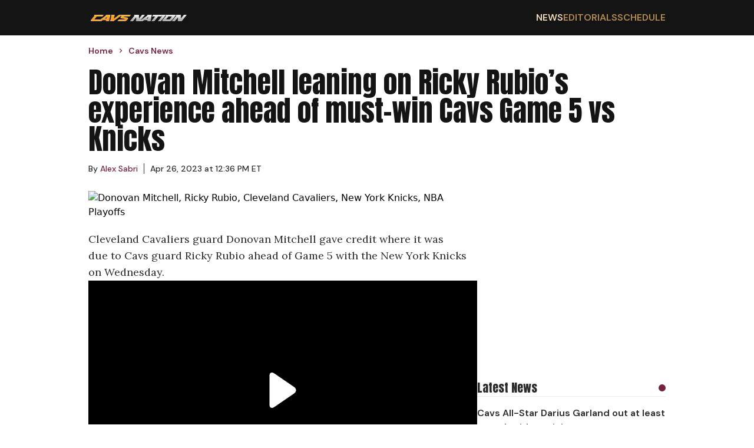

--- FILE ---
content_type: text/html; charset=utf-8
request_url: https://cavsnation.com/news/cavs-news-donovan-mitchell-talks-ricky-rubios-experience-ahead-of-game-5
body_size: 14224
content:
<!DOCTYPE html><html lang="en"><head><meta charSet="utf-8"/><meta name="viewport" content="width=device-width, initial-scale=1"/><link rel="preload" href="/_next/static/media/13971731025ec697-s.p.woff2" as="font" crossorigin="" type="font/woff2"/><link rel="preload" href="/_next/static/media/5c0c2bcbaa4149ca-s.p.woff2" as="font" crossorigin="" type="font/woff2"/><link rel="preload" href="/_next/static/media/62c97acc3aa63787-s.p.woff2" as="font" crossorigin="" type="font/woff2"/><link rel="preload" as="image" href="https://wp.cavsnation.com/wp-content/uploads/2022/10/Cavs-Nation-2022_logo-1.png"/><link rel="preload" as="image" href="https://wp.cavsnation.com/wp-content/uploads/2023/04/Cavs-news-Donovan-Mitchell-leaning-on-Ricky-Rubio_s-experience-ahead-of-must-win-Game-5-vs-Knicks.jpg?w=1200" fetchPriority="high"/><link rel="stylesheet" href="/_next/static/css/0d7c65eb5b698624.css" data-precedence="next"/><link rel="stylesheet" href="/_next/static/css/95c4b773cd75881d.css" data-precedence="next"/><link rel="preload" as="script" fetchPriority="low" href="/_next/static/chunks/webpack-a6a77729455fb7a1.js"/><script src="/_next/static/chunks/4bd1b696-c49c6f05a40ba469.js" async=""></script><script src="/_next/static/chunks/964-fd4b4d48e6efaaf2.js" async=""></script><script src="/_next/static/chunks/main-app-0f20f4d91de0a5c5.js" async=""></script><script src="/_next/static/chunks/ec3863c0-13164ce09c42aed6.js" async=""></script><script src="/_next/static/chunks/39209d7c-4d05fa72afe44b3d.js" async=""></script><script src="/_next/static/chunks/874-437a265a67d6cfee.js" async=""></script><script src="/_next/static/chunks/935-b5b246619c40c09e.js" async=""></script><script src="/_next/static/chunks/63-23adf49d57a025d9.js" async=""></script><script src="/_next/static/chunks/949-6cdb379cd262a89a.js" async=""></script><script src="/_next/static/chunks/app/layout-e0ccce3ffd2ca138.js" async=""></script><script src="/_next/static/chunks/112-592710f456355b2c.js" async=""></script><script src="/_next/static/chunks/app/%5Bcategory%5D/%5Bslug%5D/page-a043da9aec2b6c21.js" async=""></script><link rel="preload" href="https://cdn.debugbear.com/hLU9BM6UIyLa.js" as="script" crossorigin=""/><link rel="preload" href="https://www.googletagmanager.com/gtag/js?id=G-S4H83J0690" as="script"/><link rel="preload" href="https://www.googletagmanager.com/gtag/js?id=G-F1XZ1GEGFJ" as="script"/><link rel="preload" href="/_next/static/chunks/627.150f12b7739ac02c.js" as="script" fetchPriority="low"/><meta http-equiv="Content-Security-Policy" content="upgrade-insecure-requests;block-all-mixed-content"/><meta name="next-size-adjust" content=""/><meta name="theme-color" content="#75243C"/><title>Cavs: Donovan Mitchell talks Ricky Rubio&#x27;s experience ahead of Game 5</title><meta name="description" content="Cleveland Cavaliers guard Donovan Mitchell gave credit where it was due to Cavs guard Ricky Rubio ahead of a game with the New York Knicks."/><meta name="author" content="Alex Sabri"/><meta name="keywords" content="Cleveland Cavaliers, Donovan Mitchell, NBA Playoffs, New York Knicks, Ricky Rubio"/><meta name="publisher" content="Cavs Nation"/><meta name="robots" content="index, follow, max-video-preview:-1, max-image-preview:large, max-snippet:-1"/><meta name="category" content="Cavs News"/><link rel="canonical" href="https://cavsnation.com/news/cavs-news-donovan-mitchell-talks-ricky-rubios-experience-ahead-of-game-5"/><link rel="alternate" type="application/rss+xml" href="https://cavsnation.com/feed"/><meta property="og:title" content="Donovan Mitchell Leaning On Ricky Rubio&#x27;s Experience Ahead Of Must-Win Game 5 Vs Knicks"/><meta property="og:description" content="Cleveland Cavaliers guard Donovan Mitchell gave credit where it was due to Cavs guard Ricky Rubio ahead of a game with the New York Knicks."/><meta property="og:url" content="https://cavsnation.com/news/cavs-news-donovan-mitchell-talks-ricky-rubios-experience-ahead-of-game-5"/><meta property="og:site_name" content="Cavs Nation"/><meta property="og:locale" content="en_US"/><meta property="og:image" content="https://wp.cavsnation.com/wp-content/uploads/2023/04/Cavs-news-Donovan-Mitchell-leaning-on-Ricky-Rubio_s-experience-ahead-of-must-win-Game-5-vs-Knicks.jpg"/><meta property="og:image:width" content="1200"/><meta property="og:image:height" content="673"/><meta property="og:image:type" content="image/jpeg"/><meta property="og:type" content="article"/><meta property="article:published_time" content="2023-04-26T16:36:43+00:00"/><meta property="article:author" content="https://cavsnation.com/author/alexsabri"/><meta property="article:section" content="Cavs News"/><meta name="twitter:card" content="summary_large_image"/><meta name="twitter:site" content="@cavsnationcp"/><meta name="twitter:title" content="Donovan Mitchell Leaning On Ricky Rubio&#x27;s Experience Ahead Of Must-Win Game 5 Vs Knicks"/><meta name="twitter:description" content="Cleveland Cavaliers guard Donovan Mitchell gave credit where it was due to Cavs guard Ricky Rubio ahead of a game with the New York Knicks."/><meta name="twitter:image" content="https://wp.cavsnation.com/wp-content/uploads/2023/04/Cavs-news-Donovan-Mitchell-leaning-on-Ricky-Rubio_s-experience-ahead-of-must-win-Game-5-vs-Knicks.jpg"/><meta name="twitter:image:width" content="1200"/><meta name="twitter:image:height" content="673"/><meta name="twitter:image:type" content="image/jpeg"/><script>(self.__next_s=self.__next_s||[]).push(["https://cdn.debugbear.com/hLU9BM6UIyLa.js",{"crossOrigin":"anonymous"}])</script><script src="/_next/static/chunks/polyfills-42372ed130431b0a.js" noModule=""></script></head><body class="__variable_ec6dc7 __variable_67b772 __variable_456179"><div hidden=""><!--$--><!--/$--></div><header class="flex w-full justify-center bg-[#141414]"><nav class="flex min-h-[60px] w-full items-center justify-between px-4 py-2.5 lg:max-w-[980px] lg:px-0"><a href="/"><img alt="Cavs Nation logo" width="170" height="22" decoding="async" data-nimg="1" style="color:transparent" src="https://wp.cavsnation.com/wp-content/uploads/2022/10/Cavs-Nation-2022_logo-1.png"/></a><div class="ml-auto md:hidden"><svg class="h-6 w-6 cursor-pointer" viewBox="0 0 24 24" fill="none" xmlns="http://www.w3.org/2000/svg"><path d="M4 6H20M4 12H20M4 18H20" stroke="currentColor" stroke-width="2" stroke-linecap="round" stroke-linejoin="round" color="#B48B51"></path></svg></div><ul class="hidden gap-8 font-secondary font-semibold md:flex"><li class="text-base uppercase transition-colors duration-200 hover:text-secondary-accent-bright text-secondary-accent-bright"><a href="/news">News</a></li><li class="text-base uppercase text-secondary-accent transition-colors duration-200 hover:text-secondary-accent-bright"><a href="/editorials">Editorials</a></li><li class="text-base uppercase text-secondary-accent transition-colors duration-200 hover:text-secondary-accent-bright"><a href="https://clutchpoints.com/nba/cleveland-cavaliers/schedule/completed">Schedule</a></li></ul></nav></header><main class="flex min-h-screen w-full flex-col items-center"><script type="application/ld+json">{"@context":"https://schema.org","@type":"NewsArticle","url":"https://cavsnation.com/news/cavs-news-donovan-mitchell-talks-ricky-rubios-experience-ahead-of-game-5","headline":"Cavs: Donovan Mitchell talks Ricky Rubio's experience ahead of Game 5","mainEntityOfPage":"https://cavsnation.com/news/cavs-news-donovan-mitchell-talks-ricky-rubios-experience-ahead-of-game-5","datePublished":"2023-04-26T16:36:43+00:00","dateModified":"","description":"Cleveland Cavaliers guard Donovan Mitchell gave credit where it was due to Cavs guard Ricky Rubio ahead of a game with the New York Knicks.","articleBody":"Cleveland Cavaliers guard Donovan Mitchell gave credit where it was due to Cavs guard Ricky Rubio ahead of Game 5 with the New York Knicks on Wednesday.\n&#8220;I gotta be the guy to continue to use my voice, but listen as well, and not be too naive to listen to what&#8217;s going on. Who really helped me with that is Ricky Rubio,&#8221; Mitchell said, via Yahoo! Sports Senior NBA reporter Jake Fischer. &#8220;It&#8217;s great that he&#8217;s here, so I can lean on him, for my mental as well, so he can kind of talk about our past experiences and help steady this group.&#8221;\nRubio and Mitchell played together on the Utah Jazz during the 2017-18 and 2018-19 seasons after the Spanish guard spent six years in Minnesota.\nThe 32-year-old guard is averaging 5.2 points, 2.1 rebounds and 3.5 assists per game in 33 games played for the Cavaliers during the 2022-23 season. He has played in limited minutes during Cleveland&#8217;s playoff series against New York, most recently earning six minutes off the bench during Game 4 on Sunday. Ricky Rubio grabbed two rebounds and dished two assists, dumping the ball off to Cavs forward Isaac Okoro before finding the 22-year-old forward cutting from the right corner for a contested make at the rim in the second quarter.\nCavs guard Darius Garland had praises of his own following a 114-108 Cavs win over the Charlotte Hornets in March.\n“It does a lot for us just having that spark off the bench,&#8221; Garland said of Rubio, per Cleveland.com. &#8220;We have been missing him and it was great having him back out there just running the show, making really good reads and competing on the defensive end.&#8221;\nThe Cavs will tip off against the Knicks at 7 p.m. EDT on Wednesday in Rocket Mortgage Fieldhouse. The game will be broadcasted on NBA TV and Bally Sports Ohio.\n","inLanguage":"en-US","keywords":"Cleveland Cavaliers, Donovan Mitchell, NBA Playoffs, New York Knicks, Ricky Rubio","name":"Cavs: Donovan Mitchell talks Ricky Rubio's experience ahead of Game 5","thumbnailUrl":"https://wp.cavsnation.com/wp-content/uploads/2023/04/Cavs-news-Donovan-Mitchell-leaning-on-Ricky-Rubio_s-experience-ahead-of-must-win-Game-5-vs-Knicks.jpg","mainEntity":{"@type":"WebPage","@id":"https://cavsnation.com/news/cavs-news-donovan-mitchell-talks-ricky-rubios-experience-ahead-of-game-5"},"articleSection":"Cavs News","author":{"@type":"Person","name":"Alex Sabri","description":"Alex Sabri started as an Associate Editor for Cavs Nation and ClutchPoints in November 2022. He has just over 2.25 years of collegiate and professional sports and local journalism experience. Though he covers various sports and general assignments for ClutchPoints, he specializes in covering the Cleveland Cavaliers, the NBA and WNBA, the NFL and college football and basketball.","url":"https://clutchpoints.go-vip.net/wp-content/images/employees/alex-sabri.webp","image":{"@type":"ImageObject"},"knowsLanguage":[{"@type":"Language","name":"english"}]},"publisher":{"@type":"Organization","name":"Cavs Nation","logo":{"@type":"ImageObject","url":"https://wp.cavsnation.com/wp-content/uploads/2022/10/Cavs-Nation-2022_logo-1.png","width":"256","height":"33"},"sameAs":["https://www.facebook.com/CavsNation","https://twitter.com/CavsNationCP","https://www.instagram.com/cavsnationcp","https://www.tiktok.com/@cavsnationcp"]},"image":{"@type":"ImageObject","url":"https://wp.cavsnation.com/wp-content/uploads/2023/04/Cavs-news-Donovan-Mitchell-leaning-on-Ricky-Rubio_s-experience-ahead-of-must-win-Game-5-vs-Knicks.jpg"}}</script><div class="flex w-full max-w-[980px] flex-col px-4 pb-7 pt-4 font-secondary lg:px-0"><ul class="breadcrumbs mb-5 mt-0 flex list-none flex-row items-center p-0" itemScope="" itemType="https://schema.org/BreadcrumbList"><li itemProp="itemListElement" itemScope="" itemType="https://schema.org/ListItem" class="flex items-center font-secondary text-sm font-semibold text-primary-accent"><a itemProp="item" href="/"><span class="breadcrumb" itemProp="name">Home</span></a><meta itemProp="position" content="1"/><svg stroke="currentColor" fill="currentColor" stroke-width="0" viewBox="0 0 24 24" class="breadcrumb-chevron mx-1.5 my-0 text-primary-accent" height="1em" width="1em" xmlns="http://www.w3.org/2000/svg"><path fill="none" d="M0 0h24v24H0z"></path><path d="M10 6L8.59 7.41 13.17 12l-4.58 4.59L10 18l6-6z"></path></svg></li><li itemProp="itemListElement" itemScope="" itemType="https://schema.org/ListItem" class="flex items-center font-secondary text-sm font-semibold text-primary-accent"><a itemProp="item" href="/news"><span class="breadcrumb" itemProp="name">Cavs News</span></a><meta itemProp="position" content="2"/></li></ul><h1 id="main-title-69086" class="mb-4 font-primary text-3xl text-[#141414] lg:text-5xl">Donovan Mitchell leaning on Ricky Rubio’s experience ahead of must-win Cavs Game 5 vs Knicks</h1><div class="flex-row flex-wrap items-center text-primary"><div class="author-link mr-2.5 flex items-center text-sm"><div>By<!-- --> <a class="inline-block" href="/author/alexsabri"><p class="m-0 inline-block text-sm leading-5 text-primary-accent hover:underline">Alex Sabri</p></a><span class="ml-2.5 border-l border-primary pl-2.5"><time itemProp="datePublished" dateTime="2023-04-26T16:36:43">Apr 26, 2023 at 12:36 PM ET</time></span></div></div></div></div><div class="flex w-full max-w-[980px] flex-row gap-5"><div class="flex w-full flex-col lg:max-w-[660px]"><img class="aspect-video w-full max-w-full object-contain object-center px-4 lg:px-0" src="https://wp.cavsnation.com/wp-content/uploads/2023/04/Cavs-news-Donovan-Mitchell-leaning-on-Ricky-Rubio_s-experience-ahead-of-must-win-Game-5-vs-Knicks.jpg?w=1200" alt="Donovan Mitchell, Ricky Rubio, Cleveland Cavaliers, New York Knicks, NBA Playoffs" fetchPriority="high"/><article class="article-body prose max-w-none pb-7 pt-5 prose-figure:max-w-full prose-ol:pl-10 prose-img:max-w-full prose-video:max-w-full md:prose-ol:pl-6 [&amp;_iframe]:m-auto [&amp;_iframe]:block [&amp;_iframe]:max-w-full"><p><span data-preserver-spaces="true">Cleveland Cavaliers guard Donovan Mitchell gave </span><a class="editor-rtfLink" href="https://sports.yahoo.com/ricky-rubio-providing-a-stabilizing-voice-for-cavs-who-face-elimination-in-game-5-153858710.html" target="_blank" rel="noopener"><span data-preserver-spaces="true">credit where it was due</span></a><span data-preserver-spaces="true"> to Cavs guard Ricky Rubio ahead of Game 5 with the New York Knicks on Wednesday.</span></p><div class="not-prose flex aspect-video w-full items-center justify-center"></div><p><span data-preserver-spaces="true">“I gotta be the guy to continue to use my voice, but listen as well, and not be too naive to listen to what’s going on. Who really helped me with that is Ricky Rubio,” Mitchell said, via Yahoo! Sports Senior NBA reporter Jake Fischer. “It’s great that he’s here, so I can lean on him, for my mental as well, so he can kind of talk about our past experiences and help steady this group.”</span></p><p><span data-preserver-spaces="true">Rubio and Mitchell played together on the Utah Jazz during the <a href="https://www.basketball-reference.com/teams/UTA/2018.html" target="_blank" rel="noopener">2017-18</a> and <a href="https://www.basketball-reference.com/teams/UTA/2019.html" target="_blank" rel="noopener">2018-19</a> seasons after the Spanish guard spent six years in Minnesota.</span></p><p><span data-preserver-spaces="true">The 32-year-old guard is averaging 5.2 points, 2.1 rebounds and 3.5 assists per game in 33 games played for the Cavaliers during the 2022-23 season. He has played in limited minutes during Cleveland’s playoff series against New York, most recently earning six minutes off the bench during Game 4 on Sunday. Ricky Rubio grabbed two rebounds and dished two assists, dumping the ball off to Cavs forward Isaac Okoro before finding the 22-year-old forward cutting from the right corner for a contested make at the rim in the second quarter.</span></p><p><span data-preserver-spaces="true">Cavs guard Darius Garland had praises of his own following a </span><a class="editor-rtfLink" href="https://cavsnation.com/cavs-news-darius-garland-sounds-off-on-ricky-rubio-being-the-missing-element" target="_blank" rel="noopener"><span data-preserver-spaces="true">114-108 Cavs win</span></a><span data-preserver-spaces="true"> over the Charlotte Hornets in March.</span></p><div class="not-prose flex w-full flex-col gap-4 divide-y divide-solid divide-[#58585820] bg-[#FAFAFA] px-4 pt-5"><div class="flex items-center justify-between"><div class="flex flex-col"><span class="font-primary text-xl text-primary">You may also like</span><span class="font-secondary font-semibold text-secondary">Article continues below</span></div><div class="ml-4 h-3 w-3 rounded-full bg-primary-accent"></div></div><div class="grid w-full grid-cols-1 divide-y divide-solid divide-[#58585820] md:grid-cols-2"><a href="/news/cavs-news-darius-garland-injury-plagued-season-setback" class=""><div class="flex flex-row justify-between gap-2.5 py-4 md:pr-2.5"><div class="flex flex-col font-secondary"><span class="font-semibold text-primary hover:underline">Cavs star Darius Garland’s injury-plagued season dealt another setback</span><span class="hidden text-sm font-medium text-secondary md:block"><time>5h</time></span></div></div></a><a href="/news/cavs-news-naeqwan-tomlin-throw-down-slam-joel-embiid" class="md:!border-t-0"><div class="flex flex-row justify-between gap-2.5 py-4 md:pl-2.5"><div class="flex flex-col font-secondary"><span class="font-semibold text-primary hover:underline">Nae’Qwan Tomlin throws it down for emphatic slam over Joel Embiid</span><span class="hidden text-sm font-medium text-secondary md:block"><time>2d</time></span></div></div></a><a href="/news/cavs-news-cleveland-loses-key-pieces-76ers-sixers-rematch" class=""><div class="flex flex-row justify-between gap-2.5 py-4 md:pr-2.5"><div class="flex flex-col font-secondary"><span class="font-semibold text-primary hover:underline">Cavs lose 2 key pieces in rematch with 76ers</span><span class="hidden text-sm font-medium text-secondary md:block"><time>3d</time></span></div></div></a><a href="/news/cavs-news-kenny-atkinson-cleveland-getting-high-horse-vs-jazz" class=""><div class="flex flex-row justify-between gap-2.5 py-4 md:pl-2.5"><div class="flex flex-col font-secondary"><span class="font-semibold text-primary hover:underline">Kenny Atkinson calls out Cavs for ‘getting on high horse’ vs. Jazz</span><span class="hidden text-sm font-medium text-secondary md:block"><time>5d</time></span></div></div></a></div></div><p>“<a href="https://www.cleveland.com/cavs/2023/03/cavs-wake-up-in-the-fourth-quarter-stun-hornets-with-114-108-come-from-behind-win.html" target="_blank" rel="noopener">It does a lot for us</a> just having that spark off the bench,” Garland said of Rubio, per Cleveland.com. “We have been missing him and it was great having him back out there just running the show, making really good reads and competing on the defensive end.”</p><p><span data-preserver-spaces="true">The Cavs will tip off against the Knicks at 7 p.m. EDT on Wednesday in Rocket Mortgage Fieldhouse. The game will be broadcasted on NBA TV and Bally Sports Ohio.</span></p></article><div class="px-4 pb-7 lg:px-0"><hr class="mb-5 h-[1px] w-[150px] bg-secondary"/><p class="font-tertiary italic text-secondary [&amp;_&gt;a]:text-link [&amp;_&gt;a]:underline"><a href="https://cavsnation.com/author/alexsabri">Alex Sabri</a> started as an Associate Editor for Cavs Nation and ClutchPoints in November 2022. He has just over 2.25 years of collegiate and professional sports and local journalism experience. Though he covers various sports and general assignments for ClutchPoints, he specializes in covering the Cleveland Cavaliers, the NBA and WNBA, the NFL and college football and basketball.</p></div><div class="flex flex-row flex-wrap gap-2.5 px-4 pb-7 lg:px-0"><a class="mb-2.5" href="/tag/cleveland-cavaliers"><span class="whitespace-nowrap border border-primary-accent px-2 py-1.5 font-primary text-primary-accent transition-colors duration-200 ease-in-out hover:bg-primary-accent hover:text-white">Cleveland Cavaliers</span></a><a class="mb-2.5" href="/tag/donovan-mitchell"><span class="whitespace-nowrap border border-primary-accent px-2 py-1.5 font-primary text-primary-accent transition-colors duration-200 ease-in-out hover:bg-primary-accent hover:text-white">Donovan Mitchell</span></a><a class="mb-2.5" href="/tag/nba-playoffs"><span class="whitespace-nowrap border border-primary-accent px-2 py-1.5 font-primary text-primary-accent transition-colors duration-200 ease-in-out hover:bg-primary-accent hover:text-white">NBA Playoffs</span></a><a class="mb-2.5" href="/tag/new-york-knicks"><span class="whitespace-nowrap border border-primary-accent px-2 py-1.5 font-primary text-primary-accent transition-colors duration-200 ease-in-out hover:bg-primary-accent hover:text-white">New York Knicks</span></a><a class="mb-2.5" href="/tag/ricky-rubio"><span class="whitespace-nowrap border border-primary-accent px-2 py-1.5 font-primary text-primary-accent transition-colors duration-200 ease-in-out hover:bg-primary-accent hover:text-white">Ricky Rubio</span></a></div></div><aside class="hidden min-w-[320px] max-w-[320px] flex-col gap-5 lg:flex"><div class="my-2.5 min-w-[300px] overflow-x-hidden text-center font-secondary uppercase min-h-[280px]"><div class="raptive-cavsnation-sidebar"></div></div><div class="flex w-full flex-col gap-4 divide-y divide-solid divide-[#58585820] py-5"><div class="flex items-center justify-between"><span class="font-primary text-xl text-primary">Latest News</span><div class="ml-4 h-3 w-3 rounded-full bg-primary-accent"></div></div><div class="flex w-full flex-col divide-y divide-solid divide-[#58585820]"><div class="flex flex-col gap-2.5 py-4 font-secondary"><a href="https://clutchpoints.com/nba/cleveland-cavaliers/cavs-news-darius-garland-out-week-toe-injury"><span class="font-semibold text-primary hover:underline">Cavs All-Star Darius Garland out at least a week with toe injury</span></a><span class="text-sm font-medium text-secondary">7h</span></div><div class="flex flex-col gap-2.5 py-4 font-secondary"><a href="https://clutchpoints.com/nfl/cleveland-browns/browns-news-fans-urge-cleveland-draft-jordyn-tyson-jaylon-tyson-39-point-game"><span class="font-semibold text-primary hover:underline">Fans urge Browns to draft Jordyn Tyson after Jaylon Tyson’s 39-point game</span></a><span class="text-sm font-medium text-secondary">1d</span></div><div class="flex flex-col gap-2.5 py-4 font-secondary"><a href="https://clutchpoints.com/nba/cleveland-cavaliers/cavs-news-jaylon-tyson-donovan-mitchell-most-improved-player"><span class="font-semibold text-primary hover:underline">Jaylon Tyson’s star performance has Donovan Mitchell, Cavs stating Most Improved Player case</span></a><span class="text-sm font-medium text-secondary">1d</span></div><div class="flex flex-col gap-2.5 py-4 font-secondary"><a href="https://clutchpoints.com/nba/cleveland-cavaliers/cavs-news-evan-mobley-emphatic-dunk-seals-big-win-76ers"><span class="font-semibold text-primary hover:underline">Cavs’ Evan Mobley’s emphatic dunk seals big win over 76ers</span></a><span class="text-sm font-medium text-secondary">2d</span></div></div></div><div class="my-2.5 min-w-[300px] overflow-x-hidden text-center font-secondary uppercase min-h-[280px] sticky top-0"><div class="raptive-cavsnation-sticky-sidebar"></div></div></aside></div><!--$--><!--/$--></main><footer class="flex w-full justify-center bg-[#141414] text-white "><div class="flex w-full flex-col gap-5 px-4 py-8 lg:max-w-[980px]"><a href="/"><img alt="Cavs Nation logo" width="170" height="22" decoding="async" data-nimg="1" style="color:transparent" src="https://wp.cavsnation.com/wp-content/uploads/2022/10/Cavs-Nation-2022_logo-1.png"/></a><div class="flex w-full flex-row"><div class="grid flex-auto grid-cols-2 gap-2.5"><a class="font-secondary font-semibold transition-colors duration-200 hover:text-secondary-accent" href="/">Home</a><a class="font-secondary font-semibold transition-colors duration-200 hover:text-secondary-accent" href="/contact-us">Contact Us</a><a class="font-secondary font-semibold transition-colors duration-200 hover:text-secondary-accent" href="/news">Cavs News</a><a class="font-secondary font-semibold transition-colors duration-200 hover:text-secondary-accent" href="/terms-of-service">Terms of Service</a><a class="font-secondary font-semibold transition-colors duration-200 hover:text-secondary-accent" href="/editorials">Editorials</a><a class="font-secondary font-semibold transition-colors duration-200 hover:text-secondary-accent" href="/dmca-policy">DMCA Policy</a><a class="font-secondary font-semibold transition-colors duration-200 hover:text-secondary-accent" href="https://clutchpoints.com/nba/cleveland-cavaliers/schedule/completed">Schedule</a><a class="font-secondary font-semibold transition-colors duration-200 hover:text-secondary-accent" href="/meet-the-team">Team</a><a class="font-secondary font-semibold transition-colors duration-200 hover:text-secondary-accent" href="/privacy-policy">Privacy Policy</a></div></div><span class="mt-5 font-primary text-2xl uppercase">Follow Us</span><div class="flex gap-8"><a aria-label="Cavs Nation facebook" target="_blank" rel="nofollow noreferrer noopener" class="transition-colors duration-200 hover:text-secondary-accent" href="https://www.facebook.com/CavsNation"><svg stroke="currentColor" fill="currentColor" stroke-width="0" viewBox="0 0 512 512" height="32" width="32" xmlns="http://www.w3.org/2000/svg"><path d="M504 256C504 119 393 8 256 8S8 119 8 256c0 123.78 90.69 226.38 209.25 245V327.69h-63V256h63v-54.64c0-62.15 37-96.48 93.67-96.48 27.14 0 55.52 4.84 55.52 4.84v61h-31.28c-30.8 0-40.41 19.12-40.41 38.73V256h68.78l-11 71.69h-57.78V501C413.31 482.38 504 379.78 504 256z"></path></svg></a><a aria-label="Cavs Nation twitter" target="_blank" rel="nofollow noreferrer noopener" class="transition-colors duration-200 hover:text-secondary-accent" href="https://twitter.com/CavsNationCP"><svg stroke="currentColor" fill="currentColor" stroke-width="0" viewBox="0 0 512 512" height="32" width="32" xmlns="http://www.w3.org/2000/svg"><path d="M389.2 48h70.6L305.6 224.2 487 464H345L233.7 318.6 106.5 464H35.8L200.7 275.5 26.8 48H172.4L272.9 180.9 389.2 48zM364.4 421.8h39.1L151.1 88h-42L364.4 421.8z"></path></svg></a><a aria-label="Cavs Nation instagram" target="_blank" rel="nofollow noreferrer noopener" class="transition-colors duration-200 hover:text-secondary-accent" href="https://www.instagram.com/cavsnationcp"><svg stroke="currentColor" fill="currentColor" stroke-width="0" viewBox="0 0 448 512" height="32" width="32" xmlns="http://www.w3.org/2000/svg"><path d="M224.1 141c-63.6 0-114.9 51.3-114.9 114.9s51.3 114.9 114.9 114.9S339 319.5 339 255.9 287.7 141 224.1 141zm0 189.6c-41.1 0-74.7-33.5-74.7-74.7s33.5-74.7 74.7-74.7 74.7 33.5 74.7 74.7-33.6 74.7-74.7 74.7zm146.4-194.3c0 14.9-12 26.8-26.8 26.8-14.9 0-26.8-12-26.8-26.8s12-26.8 26.8-26.8 26.8 12 26.8 26.8zm76.1 27.2c-1.7-35.9-9.9-67.7-36.2-93.9-26.2-26.2-58-34.4-93.9-36.2-37-2.1-147.9-2.1-184.9 0-35.8 1.7-67.6 9.9-93.9 36.1s-34.4 58-36.2 93.9c-2.1 37-2.1 147.9 0 184.9 1.7 35.9 9.9 67.7 36.2 93.9s58 34.4 93.9 36.2c37 2.1 147.9 2.1 184.9 0 35.9-1.7 67.7-9.9 93.9-36.2 26.2-26.2 34.4-58 36.2-93.9 2.1-37 2.1-147.8 0-184.8zM398.8 388c-7.8 19.6-22.9 34.7-42.6 42.6-29.5 11.7-99.5 9-132.1 9s-102.7 2.6-132.1-9c-19.6-7.8-34.7-22.9-42.6-42.6-11.7-29.5-9-99.5-9-132.1s-2.6-102.7 9-132.1c7.8-19.6 22.9-34.7 42.6-42.6 29.5-11.7 99.5-9 132.1-9s102.7-2.6 132.1 9c19.6 7.8 34.7 22.9 42.6 42.6 11.7 29.5 9 99.5 9 132.1s2.7 102.7-9 132.1z"></path></svg></a><a aria-label="Cavs Nation tiktok" target="_blank" rel="nofollow noreferrer noopener" class="transition-colors duration-200 hover:text-secondary-accent" href="https://www.tiktok.com/@cavsnationcp"><svg stroke="currentColor" fill="currentColor" stroke-width="0" viewBox="0 0 448 512" height="32" width="32" xmlns="http://www.w3.org/2000/svg"><path d="M448,209.91a210.06,210.06,0,0,1-122.77-39.25V349.38A162.55,162.55,0,1,1,185,188.31V278.2a74.62,74.62,0,1,0,52.23,71.18V0l88,0a121.18,121.18,0,0,0,1.86,22.17h0A122.18,122.18,0,0,0,381,102.39a121.43,121.43,0,0,0,67,20.14Z"></path></svg></a></div><span class="copyright mt-5 font-secondary text-base font-semibold text-[#8a8a8a]">Copyright © Cavs Nation.</span><div id="ccpa-optout" class="mb-20 text-sm *:text-white"></div></div></footer><script src="/_next/static/chunks/webpack-a6a77729455fb7a1.js" id="_R_" async=""></script><script>(self.__next_f=self.__next_f||[]).push([0])</script><script>self.__next_f.push([1,"1:\"$Sreact.fragment\"\n2:I[9243,[\"250\",\"static/chunks/ec3863c0-13164ce09c42aed6.js\",\"16\",\"static/chunks/39209d7c-4d05fa72afe44b3d.js\",\"874\",\"static/chunks/874-437a265a67d6cfee.js\",\"935\",\"static/chunks/935-b5b246619c40c09e.js\",\"63\",\"static/chunks/63-23adf49d57a025d9.js\",\"949\",\"static/chunks/949-6cdb379cd262a89a.js\",\"177\",\"static/chunks/app/layout-e0ccce3ffd2ca138.js\"],\"\"]\n3:I[6259,[\"250\",\"static/chunks/ec3863c0-13164ce09c42aed6.js\",\"16\",\"static/chunks/39209d7c-4d05fa72afe44b3d.js\",\"874\",\"static/chunks/874-437a265a67d6cfee.js\",\"935\",\"static/chunks/935-b5b246619c40c09e.js\",\"63\",\"static/chunks/63-23adf49d57a025d9.js\",\"949\",\"static/chunks/949-6cdb379cd262a89a.js\",\"177\",\"static/chunks/app/layout-e0ccce3ffd2ca138.js\"],\"GoogleAnalytics\"]\n4:I[1172,[\"250\",\"static/chunks/ec3863c0-13164ce09c42aed6.js\",\"16\",\"static/chunks/39209d7c-4d05fa72afe44b3d.js\",\"874\",\"static/chunks/874-437a265a67d6cfee.js\",\"935\",\"static/chunks/935-b5b246619c40c09e.js\",\"63\",\"static/chunks/63-23adf49d57a025d9.js\",\"949\",\"static/chunks/949-6cdb379cd262a89a.js\",\"177\",\"static/chunks/app/layout-e0ccce3ffd2ca138.js\"],\"default\"]\n5:I[7555,[],\"\"]\n6:I[1295,[],\"\"]\n7:I[6874,[\"874\",\"static/chunks/874-437a265a67d6cfee.js\",\"935\",\"static/chunks/935-b5b246619c40c09e.js\",\"112\",\"static/chunks/112-592710f456355b2c.js\",\"413\",\"static/chunks/app/%5Bcategory%5D/%5Bslug%5D/page-a043da9aec2b6c21.js\"],\"\"]\n8:I[3063,[\"250\",\"static/chunks/ec3863c0-13164ce09c42aed6.js\",\"16\",\"static/chunks/39209d7c-4d05fa72afe44b3d.js\",\"874\",\"static/chunks/874-437a265a67d6cfee.js\",\"935\",\"static/chunks/935-b5b246619c40c09e.js\",\"63\",\"static/chunks/63-23adf49d57a025d9.js\",\"949\",\"static/chunks/949-6cdb379cd262a89a.js\",\"177\",\"static/chunks/app/layout-e0ccce3ffd2ca138.js\"],\"Image\"]\n14:I[8393,[],\"\"]\n:HL[\"/_next/static/media/13971731025ec697-s.p.woff2\",\"font\",{\"crossOrigin\":\"\",\"type\":\"font/woff2\"}]\n:HL[\"/_next/static/media/5c0c2bcbaa4149ca-s.p.woff2\",\"font\",{\"crossOrigin\":\"\",\"type\":\"font/woff2\"}]\n:HL[\"/_next/static/media/62c97acc3aa63787-s.p.woff2\",\"font\",{\"crossOrigin\":\"\",\"type\":\"font/woff2\"}]\n:HL[\"/_next/stati"])</script><script>self.__next_f.push([1,"c/css/0d7c65eb5b698624.css\",\"style\"]\n:HL[\"/_next/static/css/95c4b773cd75881d.css\",\"style\"]\n"])</script><script>self.__next_f.push([1,"0:{\"P\":null,\"b\":\"t5OUCyznK86NLJhISpMrN\",\"p\":\"\",\"c\":[\"\",\"news\",\"cavs-news-donovan-mitchell-talks-ricky-rubios-experience-ahead-of-game-5\"],\"i\":false,\"f\":[[[\"\",{\"children\":[[\"category\",\"news\",\"d\"],{\"children\":[[\"slug\",\"cavs-news-donovan-mitchell-talks-ricky-rubios-experience-ahead-of-game-5\",\"d\"],{\"children\":[\"__PAGE__\",{}]}]}]},\"$undefined\",\"$undefined\",true],[\"\",[\"$\",\"$1\",\"c\",{\"children\":[[[\"$\",\"link\",\"0\",{\"rel\":\"stylesheet\",\"href\":\"/_next/static/css/0d7c65eb5b698624.css\",\"precedence\":\"next\",\"crossOrigin\":\"$undefined\",\"nonce\":\"$undefined\"}]],[\"$\",\"html\",null,{\"lang\":\"en\",\"children\":[[\"$\",\"head\",null,{\"children\":[[\"$\",\"meta\",null,{\"httpEquiv\":\"Content-Security-Policy\",\"content\":\"upgrade-insecure-requests;block-all-mixed-content\"}],[\"$\",\"$L2\",null,{\"id\":\"adthrive-script\",\"strategy\":\"afterInteractive\",\"data-no-optimize\":\"1\",\"data-cfasync\":\"false\",\"children\":\"\\n            (function(w, d) {\\n              w.adthrive = w.adthrive || {};\\n              w.adthrive.cmd = w.adthrive.cmd || [];\\n              w.adthrive.plugin = 'adthrive-ads-manual';\\n              w.adthrive.host = 'ads.adthrive.com';\\n              var s = d.createElement('script');\\n              s.async = true;\\n              s.referrerPolicy = 'no-referrer-when-downgrade';\\n              s.src = 'https://' + w.adthrive.host + '/sites/5fa1d66390e20b2408078b45/ads.min.js?referrer=' + w.encodeURIComponent(w.location.href) + '\u0026cb=' + (Math.floor(Math.random() * 100) + 1);\\n              var n = d.getElementsByTagName('script')[0];\\n              n.parentNode.insertBefore(s, n);\\n            })(window, document);\\n          \"}],[\"$\",\"$L2\",null,{\"src\":\"https://cdn.debugbear.com/hLU9BM6UIyLa.js\",\"strategy\":\"beforeInteractive\",\"crossOrigin\":\"anonymous\"}]]}],[\"$\",\"body\",null,{\"className\":\"__variable_ec6dc7 __variable_67b772 __variable_456179\",\"children\":[[\"$\",\"$L3\",null,{\"gaId\":\"G-S4H83J0690\"}],[\"$\",\"$L3\",null,{\"gaId\":\"G-F1XZ1GEGFJ\"}],[\"$\",\"$L4\",null,{}],[\"$\",\"main\",null,{\"className\":\"flex min-h-screen w-full flex-col items-center\",\"children\":[\"$\",\"$L5\",null,{\"parallelRouterKey\":\"children\",\"error\":\"$undefined\",\"errorStyles\":\"$undefined\",\"errorScripts\":\"$undefined\",\"template\":[\"$\",\"$L6\",null,{}],\"templateStyles\":\"$undefined\",\"templateScripts\":\"$undefined\",\"notFound\":[[\"$\",\"div\",null,{\"className\":\"flex min-h-screen w-screen flex-col items-center justify-center px-4\",\"children\":[[\"$\",\"h1\",null,{\"className\":\"mb-12 font-primary text-8xl\",\"children\":\"404\"}],[\"$\",\"h2\",null,{\"className\":\"mb-5 font-primary\",\"children\":\"Oops! The page you are looking for could not be found.\"}],[\"$\",\"p\",null,{\"className\":\"font-secondary\",\"children\":[\"Please check the URL or navigate back to the\",\" \",[\"$\",\"$L7\",null,{\"className\":\"text-link underline\",\"href\":\"/\",\"children\":\"homepage\"}],\".\"]}]]}],[]],\"forbidden\":\"$undefined\",\"unauthorized\":\"$undefined\"}]}],[\"$\",\"footer\",null,{\"className\":\"flex w-full justify-center bg-[#141414] text-white \",\"children\":[\"$\",\"div\",null,{\"className\":\"flex w-full flex-col gap-5 px-4 py-8 lg:max-w-[980px]\",\"children\":[[\"$\",\"$L7\",null,{\"href\":\"/\",\"children\":[\"$\",\"$L8\",null,{\"src\":\"https://wp.cavsnation.com/wp-content/uploads/2022/10/Cavs-Nation-2022_logo-1.png\",\"priority\":true,\"width\":170,\"height\":22,\"alt\":\"Cavs Nation logo\"}]}],[\"$\",\"div\",null,{\"className\":\"flex w-full flex-row\",\"children\":[\"$\",\"div\",null,{\"className\":\"grid flex-auto grid-cols-2 gap-2.5\",\"children\":[[\"$\",\"$L7\",\"0\",{\"className\":\"font-secondary font-semibold transition-colors duration-200 hover:text-secondary-accent\",\"href\":\"/\",\"children\":\"Home\"}],[\"$\",\"$L7\",\"1\",{\"className\":\"font-secondary font-semibold transition-colors duration-200 hover:text-secondary-accent\",\"href\":\"/contact-us\",\"children\":\"Contact Us\"}],[\"$\",\"$L7\",\"2\",{\"className\":\"font-secondary font-semibold transition-colors duration-200 hover:text-secondary-accent\",\"href\":\"/news\",\"children\":\"Cavs News\"}],[\"$\",\"$L7\",\"3\",{\"className\":\"font-secondary font-semibold transition-colors duration-200 hover:text-secondary-accent\",\"href\":\"/terms-of-service\",\"children\":\"Terms of Service\"}],[\"$\",\"$L7\",\"4\",{\"className\":\"font-secondary font-semibold transition-colors duration-200 hover:text-secondary-accent\",\"href\":\"/editorials\",\"children\":\"Editorials\"}],[\"$\",\"$L7\",\"5\",{\"className\":\"font-secondary font-semibold transition-colors duration-200 hover:text-secondary-accent\",\"href\":\"/dmca-policy\",\"children\":\"DMCA Policy\"}],\"$L9\",\"$La\",\"$Lb\"]}]}],\"$Lc\",\"$Ld\",\"$Le\",\"$Lf\"]}]}]]}]]}]]}],{\"children\":[[\"category\",\"news\",\"d\"],\"$L10\",{\"children\":[[\"slug\",\"cavs-news-donovan-mitchell-talks-ricky-rubios-experience-ahead-of-game-5\",\"d\"],\"$L11\",{\"children\":[\"__PAGE__\",\"$L12\",{},null,false]},null,false]},null,false]},null,false],\"$L13\",false]],\"m\":\"$undefined\",\"G\":[\"$14\",[]],\"s\":false,\"S\":true}\n"])</script><script>self.__next_f.push([1,"16:I[9665,[],\"OutletBoundary\"]\n18:I[4911,[],\"AsyncMetadataOutlet\"]\n1a:I[9665,[],\"ViewportBoundary\"]\n1c:I[9665,[],\"MetadataBoundary\"]\n1d:\"$Sreact.suspense\"\n9:[\"$\",\"$L7\",\"6\",{\"className\":\"font-secondary font-semibold transition-colors duration-200 hover:text-secondary-accent\",\"href\":\"https://clutchpoints.com/nba/cleveland-cavaliers/schedule/completed\",\"children\":\"Schedule\"}]\na:[\"$\",\"$L7\",\"7\",{\"className\":\"font-secondary font-semibold transition-colors duration-200 hover:text-secondary-accent\",\"href\":\"/meet-the-team\",\"children\":\"Team\"}]\nb:[\"$\",\"$L7\",\"8\",{\"className\":\"font-secondary font-semibold transition-colors duration-200 hover:text-secondary-accent\",\"href\":\"/privacy-policy\",\"children\":\"Privacy Policy\"}]\nc:[\"$\",\"span\",null,{\"className\":\"mt-5 font-primary text-2xl uppercase\",\"children\":\"Follow Us\"}]\n"])</script><script>self.__next_f.push([1,"d:[\"$\",\"div\",null,{\"className\":\"flex gap-8\",\"children\":[[\"$\",\"$L7\",null,{\"aria-label\":\"Cavs Nation facebook\",\"href\":\"https://www.facebook.com/CavsNation\",\"target\":\"_blank\",\"rel\":\"nofollow noreferrer noopener\",\"className\":\"transition-colors duration-200 hover:text-secondary-accent\",\"children\":[\"$\",\"svg\",null,{\"stroke\":\"currentColor\",\"fill\":\"currentColor\",\"strokeWidth\":\"0\",\"viewBox\":\"0 0 512 512\",\"children\":[\"$undefined\",[[\"$\",\"path\",\"0\",{\"d\":\"M504 256C504 119 393 8 256 8S8 119 8 256c0 123.78 90.69 226.38 209.25 245V327.69h-63V256h63v-54.64c0-62.15 37-96.48 93.67-96.48 27.14 0 55.52 4.84 55.52 4.84v61h-31.28c-30.8 0-40.41 19.12-40.41 38.73V256h68.78l-11 71.69h-57.78V501C413.31 482.38 504 379.78 504 256z\",\"children\":\"$undefined\"}]]],\"className\":\"$undefined\",\"style\":{\"color\":\"$undefined\"},\"height\":32,\"width\":32,\"xmlns\":\"http://www.w3.org/2000/svg\"}]}],[\"$\",\"$L7\",null,{\"aria-label\":\"Cavs Nation twitter\",\"href\":\"https://twitter.com/CavsNationCP\",\"target\":\"_blank\",\"rel\":\"nofollow noreferrer noopener\",\"className\":\"transition-colors duration-200 hover:text-secondary-accent\",\"children\":[\"$\",\"svg\",null,{\"stroke\":\"currentColor\",\"fill\":\"currentColor\",\"strokeWidth\":\"0\",\"viewBox\":\"0 0 512 512\",\"children\":[\"$undefined\",[[\"$\",\"path\",\"0\",{\"d\":\"M389.2 48h70.6L305.6 224.2 487 464H345L233.7 318.6 106.5 464H35.8L200.7 275.5 26.8 48H172.4L272.9 180.9 389.2 48zM364.4 421.8h39.1L151.1 88h-42L364.4 421.8z\",\"children\":\"$undefined\"}]]],\"className\":\"$undefined\",\"style\":{\"color\":\"$undefined\"},\"height\":32,\"width\":32,\"xmlns\":\"http://www.w3.org/2000/svg\"}]}],[\"$\",\"$L7\",null,{\"aria-label\":\"Cavs Nation instagram\",\"href\":\"https://www.instagram.com/cavsnationcp\",\"target\":\"_blank\",\"rel\":\"nofollow noreferrer noopener\",\"className\":\"transition-colors duration-200 hover:text-secondary-accent\",\"children\":[\"$\",\"svg\",null,{\"stroke\":\"currentColor\",\"fill\":\"currentColor\",\"strokeWidth\":\"0\",\"viewBox\":\"0 0 448 512\",\"children\":[\"$undefined\",[[\"$\",\"path\",\"0\",{\"d\":\"M224.1 141c-63.6 0-114.9 51.3-114.9 114.9s51.3 114.9 114.9 114.9S339 319.5 339 255.9 287.7 141 224.1 141zm0 189.6c-41.1 0-74.7-33.5-74.7-74.7s33.5-74.7 74.7-74.7 74.7 33.5 74.7 74.7-33.6 74.7-74.7 74.7zm146.4-194.3c0 14.9-12 26.8-26.8 26.8-14.9 0-26.8-12-26.8-26.8s12-26.8 26.8-26.8 26.8 12 26.8 26.8zm76.1 27.2c-1.7-35.9-9.9-67.7-36.2-93.9-26.2-26.2-58-34.4-93.9-36.2-37-2.1-147.9-2.1-184.9 0-35.8 1.7-67.6 9.9-93.9 36.1s-34.4 58-36.2 93.9c-2.1 37-2.1 147.9 0 184.9 1.7 35.9 9.9 67.7 36.2 93.9s58 34.4 93.9 36.2c37 2.1 147.9 2.1 184.9 0 35.9-1.7 67.7-9.9 93.9-36.2 26.2-26.2 34.4-58 36.2-93.9 2.1-37 2.1-147.8 0-184.8zM398.8 388c-7.8 19.6-22.9 34.7-42.6 42.6-29.5 11.7-99.5 9-132.1 9s-102.7 2.6-132.1-9c-19.6-7.8-34.7-22.9-42.6-42.6-11.7-29.5-9-99.5-9-132.1s-2.6-102.7 9-132.1c7.8-19.6 22.9-34.7 42.6-42.6 29.5-11.7 99.5-9 132.1-9s102.7-2.6 132.1 9c19.6 7.8 34.7 22.9 42.6 42.6 11.7 29.5 9 99.5 9 132.1s2.7 102.7-9 132.1z\",\"children\":\"$undefined\"}]]],\"className\":\"$undefined\",\"style\":{\"color\":\"$undefined\"},\"height\":32,\"width\":32,\"xmlns\":\"http://www.w3.org/2000/svg\"}]}],[\"$\",\"$L7\",null,{\"aria-label\":\"Cavs Nation tiktok\",\"href\":\"https://www.tiktok.com/@cavsnationcp\",\"target\":\"_blank\",\"rel\":\"nofollow noreferrer noopener\",\"className\":\"transition-colors duration-200 hover:text-secondary-accent\",\"children\":[\"$\",\"svg\",null,{\"stroke\":\"currentColor\",\"fill\":\"currentColor\",\"strokeWidth\":\"0\",\"viewBox\":\"0 0 448 512\",\"children\":[\"$undefined\",[[\"$\",\"path\",\"0\",{\"d\":\"M448,209.91a210.06,210.06,0,0,1-122.77-39.25V349.38A162.55,162.55,0,1,1,185,188.31V278.2a74.62,74.62,0,1,0,52.23,71.18V0l88,0a121.18,121.18,0,0,0,1.86,22.17h0A122.18,122.18,0,0,0,381,102.39a121.43,121.43,0,0,0,67,20.14Z\",\"children\":\"$undefined\"}]]],\"className\":\"$undefined\",\"style\":{\"color\":\"$undefined\"},\"height\":32,\"width\":32,\"xmlns\":\"http://www.w3.org/2000/svg\"}]}]]}]\n"])</script><script>self.__next_f.push([1,"e:[\"$\",\"span\",null,{\"className\":\"copyright mt-5 font-secondary text-base font-semibold text-[#8a8a8a]\",\"children\":\"Copyright © Cavs Nation.\"}]\nf:[\"$\",\"div\",null,{\"id\":\"ccpa-optout\",\"className\":\"mb-20 text-sm *:text-white\"}]\n10:[\"$\",\"$1\",\"c\",{\"children\":[null,[\"$\",\"$L5\",null,{\"parallelRouterKey\":\"children\",\"error\":\"$undefined\",\"errorStyles\":\"$undefined\",\"errorScripts\":\"$undefined\",\"template\":[\"$\",\"$L6\",null,{}],\"templateStyles\":\"$undefined\",\"templateScripts\":\"$undefined\",\"notFound\":\"$undefined\",\"forbidden\":\"$undefined\",\"unauthorized\":\"$undefined\"}]]}]\n11:[\"$\",\"$1\",\"c\",{\"children\":[null,[\"$\",\"$L5\",null,{\"parallelRouterKey\":\"children\",\"error\":\"$undefined\",\"errorStyles\":\"$undefined\",\"errorScripts\":\"$undefined\",\"template\":[\"$\",\"$L6\",null,{}],\"templateStyles\":\"$undefined\",\"templateScripts\":\"$undefined\",\"notFound\":\"$undefined\",\"forbidden\":\"$undefined\",\"unauthorized\":\"$undefined\"}]]}]\n12:[\"$\",\"$1\",\"c\",{\"children\":[\"$L15\",[[\"$\",\"link\",\"0\",{\"rel\":\"stylesheet\",\"href\":\"/_next/static/css/95c4b773cd75881d.css\",\"precedence\":\"next\",\"crossOrigin\":\"$undefined\",\"nonce\":\"$undefined\"}]],[\"$\",\"$L16\",null,{\"children\":[\"$L17\",[\"$\",\"$L18\",null,{\"promise\":\"$@19\"}]]}]]}]\n13:[\"$\",\"$1\",\"h\",{\"children\":[null,[[\"$\",\"$L1a\",null,{\"children\":\"$L1b\"}],[\"$\",\"meta\",null,{\"name\":\"next-size-adjust\",\"content\":\"\"}]],[\"$\",\"$L1c\",null,{\"children\":[\"$\",\"div\",null,{\"hidden\":true,\"children\":[\"$\",\"$1d\",null,{\"fallback\":null,\"children\":\"$L1e\"}]}]}]]}]\n"])</script><script>self.__next_f.push([1,"1b:[[\"$\",\"meta\",\"0\",{\"charSet\":\"utf-8\"}],[\"$\",\"meta\",\"1\",{\"name\":\"viewport\",\"content\":\"width=device-width, initial-scale=1\"}],[\"$\",\"meta\",\"2\",{\"name\":\"theme-color\",\"content\":\"#75243C\"}]]\n17:null\n"])</script><script>self.__next_f.push([1,"1f:I[9075,[\"874\",\"static/chunks/874-437a265a67d6cfee.js\",\"935\",\"static/chunks/935-b5b246619c40c09e.js\",\"112\",\"static/chunks/112-592710f456355b2c.js\",\"413\",\"static/chunks/app/%5Bcategory%5D/%5Bslug%5D/page-a043da9aec2b6c21.js\"],\"default\"]\n20:T103e,"])</script><script>self.__next_f.push([1,"{\"@context\":\"https://schema.org\",\"@type\":\"NewsArticle\",\"url\":\"https://cavsnation.com/news/cavs-news-donovan-mitchell-talks-ricky-rubios-experience-ahead-of-game-5\",\"headline\":\"Cavs: Donovan Mitchell talks Ricky Rubio's experience ahead of Game 5\",\"mainEntityOfPage\":\"https://cavsnation.com/news/cavs-news-donovan-mitchell-talks-ricky-rubios-experience-ahead-of-game-5\",\"datePublished\":\"2023-04-26T16:36:43+00:00\",\"dateModified\":\"\",\"description\":\"Cleveland Cavaliers guard Donovan Mitchell gave credit where it was due to Cavs guard Ricky Rubio ahead of a game with the New York Knicks.\",\"articleBody\":\"Cleveland Cavaliers guard Donovan Mitchell gave credit where it was due to Cavs guard Ricky Rubio ahead of Game 5 with the New York Knicks on Wednesday.\\n\u0026#8220;I gotta be the guy to continue to use my voice, but listen as well, and not be too naive to listen to what\u0026#8217;s going on. Who really helped me with that is Ricky Rubio,\u0026#8221; Mitchell said, via Yahoo! Sports Senior NBA reporter Jake Fischer. \u0026#8220;It\u0026#8217;s great that he\u0026#8217;s here, so I can lean on him, for my mental as well, so he can kind of talk about our past experiences and help steady this group.\u0026#8221;\\nRubio and Mitchell played together on the Utah Jazz during the 2017-18 and 2018-19 seasons after the Spanish guard spent six years in Minnesota.\\nThe 32-year-old guard is averaging 5.2 points, 2.1 rebounds and 3.5 assists per game in 33 games played for the Cavaliers during the 2022-23 season. He has played in limited minutes during Cleveland\u0026#8217;s playoff series against New York, most recently earning six minutes off the bench during Game 4 on Sunday. Ricky Rubio grabbed two rebounds and dished two assists, dumping the ball off to Cavs forward Isaac Okoro before finding the 22-year-old forward cutting from the right corner for a contested make at the rim in the second quarter.\\nCavs guard Darius Garland had praises of his own following a 114-108 Cavs win over the Charlotte Hornets in March.\\n“It does a lot for us just having that spark off the bench,\u0026#8221; Garland said of Rubio, per Cleveland.com. \u0026#8220;We have been missing him and it was great having him back out there just running the show, making really good reads and competing on the defensive end.\u0026#8221;\\nThe Cavs will tip off against the Knicks at 7 p.m. EDT on Wednesday in Rocket Mortgage Fieldhouse. The game will be broadcasted on NBA TV and Bally Sports Ohio.\\n\",\"inLanguage\":\"en-US\",\"keywords\":\"Cleveland Cavaliers, Donovan Mitchell, NBA Playoffs, New York Knicks, Ricky Rubio\",\"name\":\"Cavs: Donovan Mitchell talks Ricky Rubio's experience ahead of Game 5\",\"thumbnailUrl\":\"https://wp.cavsnation.com/wp-content/uploads/2023/04/Cavs-news-Donovan-Mitchell-leaning-on-Ricky-Rubio_s-experience-ahead-of-must-win-Game-5-vs-Knicks.jpg\",\"mainEntity\":{\"@type\":\"WebPage\",\"@id\":\"https://cavsnation.com/news/cavs-news-donovan-mitchell-talks-ricky-rubios-experience-ahead-of-game-5\"},\"articleSection\":\"Cavs News\",\"author\":{\"@type\":\"Person\",\"name\":\"Alex Sabri\",\"description\":\"Alex Sabri started as an Associate Editor for Cavs Nation and ClutchPoints in November 2022. He has just over 2.25 years of collegiate and professional sports and local journalism experience. Though he covers various sports and general assignments for ClutchPoints, he specializes in covering the Cleveland Cavaliers, the NBA and WNBA, the NFL and college football and basketball.\",\"url\":\"https://clutchpoints.go-vip.net/wp-content/images/employees/alex-sabri.webp\",\"image\":{\"@type\":\"ImageObject\"},\"knowsLanguage\":[{\"@type\":\"Language\",\"name\":\"english\"}]},\"publisher\":{\"@type\":\"Organization\",\"name\":\"Cavs Nation\",\"logo\":{\"@type\":\"ImageObject\",\"url\":\"https://wp.cavsnation.com/wp-content/uploads/2022/10/Cavs-Nation-2022_logo-1.png\",\"width\":\"256\",\"height\":\"33\"},\"sameAs\":[\"https://www.facebook.com/CavsNation\",\"https://twitter.com/CavsNationCP\",\"https://www.instagram.com/cavsnationcp\",\"https://www.tiktok.com/@cavsnationcp\"]},\"image\":{\"@type\":\"ImageObject\",\"url\":\"https://wp.cavsnation.com/wp-content/uploads/2023/04/Cavs-news-Donovan-Mitchell-leaning-on-Ricky-Rubio_s-experience-ahead-of-must-win-Game-5-vs-Knicks.jpg\"}}"])</script><script>self.__next_f.push([1,"15:[[\"$\",\"$L1f\",null,{\"title\":\"Cavs: Donovan Mitchell talks Ricky Rubio's experience ahead of Game 5\",\"postId\":69086,\"author\":\"Alex Sabri\",\"category\":[\"Cavs News\"],\"tags\":[\"Cleveland Cavaliers\",\"Donovan Mitchell\",\"NBA Playoffs\",\"New York Knicks\",\"Ricky Rubio\"]}],[\"$\",\"script\",null,{\"type\":\"application/ld+json\",\"dangerouslySetInnerHTML\":{\"__html\":\"$20\"}}],\"$L21\",\"$L22\"]\n"])</script><script>self.__next_f.push([1,"23:I[160,[\"874\",\"static/chunks/874-437a265a67d6cfee.js\",\"935\",\"static/chunks/935-b5b246619c40c09e.js\",\"112\",\"static/chunks/112-592710f456355b2c.js\",\"413\",\"static/chunks/app/%5Bcategory%5D/%5Bslug%5D/page-a043da9aec2b6c21.js\"],\"default\"]\n"])</script><script>self.__next_f.push([1,"21:[\"$\",\"div\",null,{\"className\":\"flex w-full max-w-[980px] flex-col px-4 pb-7 pt-4 font-secondary lg:px-0\",\"children\":[[\"$\",\"ul\",null,{\"className\":\"breadcrumbs mb-5 mt-0 flex list-none flex-row items-center p-0\",\"itemScope\":true,\"itemType\":\"https://schema.org/BreadcrumbList\",\"children\":[[\"$\",\"li\",\"0\",{\"itemProp\":\"itemListElement\",\"itemScope\":true,\"itemType\":\"https://schema.org/ListItem\",\"className\":\"flex items-center font-secondary text-sm font-semibold text-primary-accent\",\"children\":[[[\"$\",\"$L7\",null,{\"href\":\"/\",\"itemProp\":\"item\",\"children\":[\"$\",\"span\",null,{\"className\":\"breadcrumb\",\"itemProp\":\"name\",\"children\":\"Home\"}]}],[\"$\",\"meta\",null,{\"itemProp\":\"position\",\"content\":\"1\"}]],[\"$\",\"svg\",null,{\"stroke\":\"currentColor\",\"fill\":\"currentColor\",\"strokeWidth\":\"0\",\"viewBox\":\"0 0 24 24\",\"className\":\"breadcrumb-chevron mx-1.5 my-0 text-primary-accent\",\"children\":[\"$undefined\",[[\"$\",\"path\",\"0\",{\"fill\":\"none\",\"d\":\"M0 0h24v24H0z\",\"children\":\"$undefined\"}],[\"$\",\"path\",\"1\",{\"d\":\"M10 6L8.59 7.41 13.17 12l-4.58 4.59L10 18l6-6z\",\"children\":\"$undefined\"}]]],\"style\":{\"color\":\"$undefined\"},\"height\":\"1em\",\"width\":\"1em\",\"xmlns\":\"http://www.w3.org/2000/svg\"}]]}],[\"$\",\"li\",\"1\",{\"itemProp\":\"itemListElement\",\"itemScope\":true,\"itemType\":\"https://schema.org/ListItem\",\"className\":\"flex items-center font-secondary text-sm font-semibold text-primary-accent\",\"children\":[[[\"$\",\"$L7\",null,{\"href\":\"/news\",\"itemProp\":\"item\",\"children\":[\"$\",\"span\",null,{\"className\":\"breadcrumb\",\"itemProp\":\"name\",\"children\":\"Cavs News\"}]}],[\"$\",\"meta\",null,{\"itemProp\":\"position\",\"content\":\"2\"}]],null]}]]}],[\"$\",\"h1\",null,{\"id\":\"main-title-69086\",\"className\":\"mb-4 font-primary text-3xl text-[#141414] lg:text-5xl\",\"children\":\"Donovan Mitchell leaning on Ricky Rubio’s experience ahead of must-win Cavs Game 5 vs Knicks\"}],[\"$\",\"div\",null,{\"className\":\"flex-row flex-wrap items-center text-primary\",\"children\":[\"$\",\"div\",null,{\"className\":\"author-link mr-2.5 flex items-center text-sm\",\"children\":[\"$\",\"div\",null,{\"children\":[\"By\",\" \",[\"$\",\"$L7\",null,{\"className\":\"inline-block\",\"href\":\"/author/alexsabri\",\"children\":[\"$\",\"p\",null,{\"className\":\"m-0 inline-block text-sm leading-5 text-primary-accent hover:underline\",\"children\":\"Alex Sabri\"}]}],[\"$\",\"span\",null,{\"className\":\"ml-2.5 border-l border-primary pl-2.5\",\"children\":[\"$\",\"time\",null,{\"itemProp\":\"datePublished\",\"dateTime\":\"2023-04-26T16:36:43\",\"children\":\"Apr 26, 2023 at 12:36 PM ET\"}]}]]}]}]}]]}]\n"])</script><script>self.__next_f.push([1,"22:[\"$\",\"div\",null,{\"className\":\"flex w-full max-w-[980px] flex-row gap-5\",\"children\":[[\"$\",\"div\",null,{\"className\":\"flex w-full flex-col lg:max-w-[660px]\",\"children\":[[\"$\",\"img\",null,{\"className\":\"aspect-video w-full max-w-full object-contain object-center px-4 lg:px-0\",\"src\":\"https://wp.cavsnation.com/wp-content/uploads/2023/04/Cavs-news-Donovan-Mitchell-leaning-on-Ricky-Rubio_s-experience-ahead-of-must-win-Game-5-vs-Knicks.jpg?w=1200\",\"alt\":\"Donovan Mitchell, Ricky Rubio, Cleveland Cavaliers, New York Knicks, NBA Playoffs\",\"fetchPriority\":\"high\"}],[\"$\",\"$L23\",\"69086\",{\"content\":[[\"$\",\"p\",\"0\",{\"children\":[[\"$\",\"span\",\"0\",{\"data-preserver-spaces\":\"true\",\"children\":\"Cleveland Cavaliers guard Donovan Mitchell gave \"}],[\"$\",\"a\",\"1\",{\"className\":\"editor-rtfLink\",\"href\":\"https://sports.yahoo.com/ricky-rubio-providing-a-stabilizing-voice-for-cavs-who-face-elimination-in-game-5-153858710.html\",\"target\":\"_blank\",\"rel\":\"noopener\",\"children\":[\"$\",\"span\",null,{\"data-preserver-spaces\":\"true\",\"children\":\"credit where it was due\"}]}],[\"$\",\"span\",\"2\",{\"data-preserver-spaces\":\"true\",\"children\":\" to Cavs guard Ricky Rubio ahead of Game 5 with the New York Knicks on Wednesday.\"}]]}],\"\\n\",[\"$\",\"p\",\"2\",{\"children\":[\"$\",\"span\",null,{\"data-preserver-spaces\":\"true\",\"children\":\"“I gotta be the guy to continue to use my voice, but listen as well, and not be too naive to listen to what’s going on. Who really helped me with that is Ricky Rubio,” Mitchell said, via Yahoo! Sports Senior NBA reporter Jake Fischer. “It’s great that he’s here, so I can lean on him, for my mental as well, so he can kind of talk about our past experiences and help steady this group.”\"}]}],\"\\n\",[\"$\",\"p\",\"4\",{\"children\":[\"$\",\"span\",null,{\"data-preserver-spaces\":\"true\",\"children\":[\"Rubio and Mitchell played together on the Utah Jazz during the \",[\"$\",\"a\",\"1\",{\"href\":\"https://www.basketball-reference.com/teams/UTA/2018.html\",\"target\":\"_blank\",\"rel\":\"noopener\",\"children\":\"2017-18\"}],\" and \",[\"$\",\"a\",\"3\",{\"href\":\"https://www.basketball-reference.com/teams/UTA/2019.html\",\"target\":\"_blank\",\"rel\":\"noopener\",\"children\":\"2018-19\"}],\" seasons after the Spanish guard spent six years in Minnesota.\"]}]}],\"\\n\",[\"$\",\"p\",\"6\",{\"children\":[\"$\",\"span\",null,{\"data-preserver-spaces\":\"true\",\"children\":\"The 32-year-old guard is averaging 5.2 points, 2.1 rebounds and 3.5 assists per game in 33 games played for the Cavaliers during the 2022-23 season. He has played in limited minutes during Cleveland’s playoff series against New York, most recently earning six minutes off the bench during Game 4 on Sunday. Ricky Rubio grabbed two rebounds and dished two assists, dumping the ball off to Cavs forward Isaac Okoro before finding the 22-year-old forward cutting from the right corner for a contested make at the rim in the second quarter.\"}]}],\"\\n\",[\"$\",\"p\",\"8\",{\"children\":[[\"$\",\"span\",\"0\",{\"data-preserver-spaces\":\"true\",\"children\":\"Cavs guard Darius Garland had praises of his own following a \"}],[\"$\",\"a\",\"1\",{\"className\":\"editor-rtfLink\",\"href\":\"https://cavsnation.com/cavs-news-darius-garland-sounds-off-on-ricky-rubio-being-the-missing-element\",\"target\":\"_blank\",\"rel\":\"noopener\",\"children\":[\"$\",\"span\",null,{\"data-preserver-spaces\":\"true\",\"children\":\"114-108 Cavs win\"}]}],[\"$\",\"span\",\"2\",{\"data-preserver-spaces\":\"true\",\"children\":\" over the Charlotte Hornets in March.\"}]]}],\"\\n\",[\"$\",\"p\",\"10\",{\"children\":[\"“\",[\"$\",\"a\",\"1\",{\"href\":\"https://www.cleveland.com/cavs/2023/03/cavs-wake-up-in-the-fourth-quarter-stun-hornets-with-114-108-come-from-behind-win.html\",\"target\":\"_blank\",\"rel\":\"noopener\",\"children\":\"It does a lot for us\"}],\" just having that spark off the bench,” Garland said of Rubio, per Cleveland.com. “We have been missing him and it was great having him back out there just running the show, making really good reads and competing on the defensive end.”\"]}],\"\\n\",\"$L24\",\"\\n\"],\"socialEmbeds\":{\"hasInstagram\":false,\"hasTikTok\":false,\"hasTypeform\":false},\"recommendedPosts\":[{\"cursor\":\"YXJyYXljb25uZWN0aW9uOjczMzA5\",\"node\":{\"title\":\"Cavs star Darius Garland’s injury-plagued season dealt another setback\",\"uri\":\"/news/cavs-news-darius-garland-injury-plagued-season-setback\",\"slug\":\"cavs-news-darius-garland-injury-plagued-season-setback\",\"dateGmt\":\"2026-01-18T23:42:23\",\"id\":\"cG9zdDo3MzMwOQ==\",\"databaseId\":73309,\"excerpt\":\"\u003cp\u003eThe Cleveland Cavaliers have picked up some steam of late, having won three of their last four games and their last two assignments, both against the Philadelphia 76ers in the City of Brotherly Love. However, the Cavs are returning home for this coming Monday\u0026#8217;s matchup against the reigning NBA champions, the Oklahoma City Thunder, with [\u0026hellip;]\u003c/p\u003e\\n\",\"categories\":{\"edges\":[{\"node\":{\"name\":\"Cavs News\",\"uri\":\"/news\",\"slug\":\"news\"}}]},\"tags\":{\"edges\":[{\"node\":{\"name\":\"Darius Garland\",\"uri\":\"/tag/darius-garland\",\"slug\":\"darius-garland\"}},{\"node\":{\"name\":\"NBA Injury\",\"uri\":\"/tag/nba-injury\",\"slug\":\"nba-injury\"}}]},\"featuredImage\":{\"node\":{\"altText\":\"Cleveland Cavaliers guard Darius Garland (10) argues a call with referee Brent Barnaky (not pictured) during the second half against the Utah Jazz at Rocket Arena.\",\"sourceUrl\":\"https://wp.cavsnation.com/wp-content/uploads/2026/01/Cavaliers-guard-Darius-Garland-10-argues-a-call.jpg\"}},\"author\":{\"node\":{\"name\":\"Rexwell Villas\",\"uri\":\"/author/rexwell\",\"slug\":\"rexwell\",\"description\":\"A Communications Arts graduate from the University of Santo Tomas in the Philippines, Rex claims to have JR Smith's conscience with his shot selection. He has won a basketball, a baseball, and a football championship in fantasy all within a year.\",\"nextjsAuthor\":{\"headshot\":\"https://clutchpoints.go-vip.net/wp-content/images/employees/rexwell-villas.webp\"}}},\"seo\":{\"title\":\"Cavs news: Darius Garland's injury-plagued season dealt another setback\",\"metaDesc\":\"The Cavs announced an unfortunate update on Darius Garland and his injury ahead of Monday's game against the Thunder.\",\"opengraphModifiedTime\":\"2026-01-19T00:10:40+00:00\",\"opengraphPublishedTime\":\"2026-01-18T23:42:23+00:00\"}}},{\"cursor\":\"YXJyYXljb25uZWN0aW9uOjczMzAz\",\"node\":{\"title\":\"Nae’Qwan Tomlin throws it down for emphatic slam over Joel Embiid\",\"uri\":\"/news/cavs-news-naeqwan-tomlin-throw-down-slam-joel-embiid\",\"slug\":\"cavs-news-naeqwan-tomlin-throw-down-slam-joel-embiid\",\"dateGmt\":\"2026-01-17T03:09:35\",\"id\":\"cG9zdDo3MzMwMw==\",\"databaseId\":73303,\"excerpt\":\"\u003cp\u003eThe Cleveland Cavaliers have not been as dominant as they were during the regular season last year, but they have been playing solid basketball as of late. The Cavs defeated the 76ers, 117-115 on Friday, and the game included an impressive highlight from Nae’Qwan Tomlin who threw down an emphatic dunk over Joel Embiid. NAE\u0026#39;QWAN [\u0026hellip;]\u003c/p\u003e\\n\",\"categories\":{\"edges\":[{\"node\":{\"name\":\"Cavs News\",\"uri\":\"/news\",\"slug\":\"news\"}}]},\"tags\":{\"edges\":[]},\"featuredImage\":{\"node\":{\"altText\":\"Cleveland Cavaliers forward Nae’Qwan Tomlin (35) shoots against Portland Trail Blazers forward Toumani Camara (33) and center Duop Reath (26) in the third quarter at Rocket Arena.\",\"sourceUrl\":\"https://wp.cavsnation.com/wp-content/uploads/2026/01/IMG_0487.jpeg\"}},\"author\":{\"node\":{\"name\":\"David Yapkowitz\",\"uri\":\"/author/davidyapkowitz\",\"slug\":\"davidyapkowitz\",\"description\":\"David Yapkowitz is an NBA Associate Editor at ClutchPoints and Cavs Nation. He is based in Los Angeles and currently covers basketball at every level from NBA/WNBA to men/women college and boys/girls high school.\",\"nextjsAuthor\":{\"headshot\":\"https://clutchpoints.go-vip.net/wp-content/images/employees/david-yapkowitz.webp\"}}},\"seo\":{\"title\":\"Cavs news: NaeQwan Tomlin throws down emphatic slam over Joel Embiid\",\"metaDesc\":\"Cavs forward Nae’Qwan Tomlin got on the highlight reel with a poster dunk on Joel Embiid during the team‘s game against the 76ers.\",\"opengraphModifiedTime\":\"\",\"opengraphPublishedTime\":\"2026-01-17T03:09:35+00:00\"}}},{\"cursor\":\"YXJyYXljb25uZWN0aW9uOjczMzAw\",\"node\":{\"title\":\"Cavs lose 2 key pieces in rematch with 76ers\",\"uri\":\"/news/cavs-news-cleveland-loses-key-pieces-76ers-sixers-rematch\",\"slug\":\"cavs-news-cleveland-loses-key-pieces-76ers-sixers-rematch\",\"dateGmt\":\"2026-01-16T01:54:52\",\"id\":\"cG9zdDo3MzMwMA==\",\"databaseId\":73300,\"excerpt\":\"\u003cp\u003eThe Cleveland Cavaliers are looking to score back-to-back wins against the Philadelphia 76ers when they meet again on Friday at Xfinity Mobile Arena. The Cavaliers trampled the 76ers, 133-107, at the same venue on Wednesday, to improve to 23-19. Donovan Mitchell exploded for 35 points on 11-of-22 shooting, while adding seven rebounds and nine assists. [\u0026hellip;]\u003c/p\u003e\\n\",\"categories\":{\"edges\":[{\"node\":{\"name\":\"Cavs News\",\"uri\":\"/news\",\"slug\":\"news\"}}]},\"tags\":{\"edges\":[{\"node\":{\"name\":\"Darius Garland\",\"uri\":\"/tag/darius-garland\",\"slug\":\"darius-garland\"}}]},\"featuredImage\":{\"node\":{\"altText\":\"Cleveland Cavaliers guard Donovan Mitchell (45) talks with head coach Kenny Atkinson during the second quarter against the Minnesota Timberwolves at Target Center.\",\"sourceUrl\":\"https://wp.cavsnation.com/wp-content/uploads/2026/01/Cleveland-loses-2-key-pieces-in-Sixers-rematch.jpg\"}},\"author\":{\"node\":{\"name\":\"Paolo Mariano\",\"uri\":\"/author/paolom\",\"slug\":\"paolom\",\"description\":\"Paolo Mariano is an Associate Editor at Cavs Nation and ClutchPoints.\",\"nextjsAuthor\":{\"headshot\":\"https://clutchpoints.go-vip.net/wp-content/images/employees/paolo-mariano.webp\"}}},\"seo\":{\"title\":\"Cavs news: Cleveland loses 2 key pieces in rematch with 76ers\",\"metaDesc\":\"Donovan Mitchell will have to do more heavy lifting for the Cleveland Cavaliers when they take on the Philadelphia 76ers.\",\"opengraphModifiedTime\":\"\",\"opengraphPublishedTime\":\"2026-01-16T01:54:52+00:00\"}}},{\"cursor\":\"YXJyYXljb25uZWN0aW9uOjczMjk4\",\"node\":{\"title\":\"Kenny Atkinson calls out Cavs for ‘getting on high horse’ vs. Jazz\",\"uri\":\"/news/cavs-news-kenny-atkinson-cleveland-getting-high-horse-vs-jazz\",\"slug\":\"cavs-news-kenny-atkinson-cleveland-getting-high-horse-vs-jazz\",\"dateGmt\":\"2026-01-13T17:13:58\",\"id\":\"cG9zdDo3MzI5OA==\",\"databaseId\":73298,\"excerpt\":\"\u003cp\u003eOn Monday night, the Cleveland Cavs\u0026#8217; puzzling 2025-26 season continued with a frustrating home loss at the hands of the Utah Jazz. The Jazz were coming off of a 55-point loss to the lowly Charlotte Hornets two nights earlier, but were able to do enough to earn a 123-112 victory on the road over the [\u0026hellip;]\u003c/p\u003e\\n\",\"categories\":{\"edges\":[{\"node\":{\"name\":\"Cavs News\",\"uri\":\"/news\",\"slug\":\"news\"}}]},\"tags\":{\"edges\":[{\"node\":{\"name\":\"Kenny Atkinson\",\"uri\":\"/tag/kenny-atkinson\",\"slug\":\"kenny-atkinson\"}}]},\"featuredImage\":{\"node\":{\"altText\":\"Cleveland Cavaliers head coach Kenny Atkinson reacts in the first quarter against the Chicago Bulls at Rocket Arena\",\"sourceUrl\":\"https://wp.cavsnation.com/wp-content/uploads/2025/04/Atkinson-coaches.jpg\"}},\"author\":{\"node\":{\"name\":\"Jackson Stone\",\"uri\":\"/author/jacksonstone\",\"slug\":\"jacksonstone\",\"description\":\"Jackson Stone is a Mercer University senior from Atlanta on track to graduate with a BA in communications. A lifelong sports lover, Jackson joined ClutchPoints and Cavs Nation in 2023.\",\"nextjsAuthor\":{\"headshot\":\"https://clutchpoints.go-vip.net/wp-content/images/employees/jackson-stone2.webp\"}}},\"seo\":{\"title\":\"Cavs news: Kenny Atkinson calls out Cleveland for 'getting on high horse' vs. Jazz\",\"metaDesc\":\"Cavs head coach Kenny Atkinson was frustrated with his team's effort level in their loss vs the Jazz on Monday.\",\"opengraphModifiedTime\":\"\",\"opengraphPublishedTime\":\"2026-01-13T17:13:58+00:00\"}}}]}],\"$L25\",\"$L26\",null]}],\"$L27\"]}]\n"])</script><script>self.__next_f.push([1,"28:I[409,[\"874\",\"static/chunks/874-437a265a67d6cfee.js\",\"935\",\"static/chunks/935-b5b246619c40c09e.js\",\"112\",\"static/chunks/112-592710f456355b2c.js\",\"413\",\"static/chunks/app/%5Bcategory%5D/%5Bslug%5D/page-a043da9aec2b6c21.js\"],\"default\"]\n24:[\"$\",\"p\",\"12\",{\"children\":[\"$\",\"span\",null,{\"data-preserver-spaces\":\"true\",\"children\":\"The Cavs will tip off against the Knicks at 7 p.m. EDT on Wednesday in Rocket Mortgage Fieldhouse. The game will be broadcasted on NBA TV and Bally Sports Ohio.\"}]}]\n"])</script><script>self.__next_f.push([1,"25:[\"$\",\"div\",null,{\"className\":\"px-4 pb-7 lg:px-0\",\"children\":[[\"$\",\"hr\",null,{\"className\":\"mb-5 h-[1px] w-[150px] bg-secondary\"}],[\"$\",\"p\",null,{\"className\":\"font-tertiary italic text-secondary [\u0026_\u003ea]:text-link [\u0026_\u003ea]:underline\",\"children\":[\"\",[\"$\",\"a\",null,{\"href\":\"https://cavsnation.com/author/alexsabri\",\"children\":\"Alex Sabri\"}],\" started as an Associate Editor for Cavs Nation and ClutchPoints in November 2022. He has just over 2.25 years of collegiate and professional sports and local journalism experience. Though he covers various sports and general assignments for ClutchPoints, he specializes in covering the Cleveland Cavaliers, the NBA and WNBA, the NFL and college football and basketball.\"]}]]}]\n"])</script><script>self.__next_f.push([1,"26:[\"$\",\"div\",null,{\"className\":\"flex flex-row flex-wrap gap-2.5 px-4 pb-7 lg:px-0\",\"children\":[[\"$\",\"$L7\",\"0\",{\"href\":\"/tag/cleveland-cavaliers\",\"className\":\"mb-2.5\",\"children\":[\"$\",\"span\",\"0\",{\"className\":\"whitespace-nowrap border border-primary-accent px-2 py-1.5 font-primary text-primary-accent transition-colors duration-200 ease-in-out hover:bg-primary-accent hover:text-white\",\"children\":\"Cleveland Cavaliers\"}]}],[\"$\",\"$L7\",\"1\",{\"href\":\"/tag/donovan-mitchell\",\"className\":\"mb-2.5\",\"children\":[\"$\",\"span\",\"1\",{\"className\":\"whitespace-nowrap border border-primary-accent px-2 py-1.5 font-primary text-primary-accent transition-colors duration-200 ease-in-out hover:bg-primary-accent hover:text-white\",\"children\":\"Donovan Mitchell\"}]}],[\"$\",\"$L7\",\"2\",{\"href\":\"/tag/nba-playoffs\",\"className\":\"mb-2.5\",\"children\":[\"$\",\"span\",\"2\",{\"className\":\"whitespace-nowrap border border-primary-accent px-2 py-1.5 font-primary text-primary-accent transition-colors duration-200 ease-in-out hover:bg-primary-accent hover:text-white\",\"children\":\"NBA Playoffs\"}]}],[\"$\",\"$L7\",\"3\",{\"href\":\"/tag/new-york-knicks\",\"className\":\"mb-2.5\",\"children\":[\"$\",\"span\",\"3\",{\"className\":\"whitespace-nowrap border border-primary-accent px-2 py-1.5 font-primary text-primary-accent transition-colors duration-200 ease-in-out hover:bg-primary-accent hover:text-white\",\"children\":\"New York Knicks\"}]}],[\"$\",\"$L7\",\"4\",{\"href\":\"/tag/ricky-rubio\",\"className\":\"mb-2.5\",\"children\":[\"$\",\"span\",\"4\",{\"className\":\"whitespace-nowrap border border-primary-accent px-2 py-1.5 font-primary text-primary-accent transition-colors duration-200 ease-in-out hover:bg-primary-accent hover:text-white\",\"children\":\"Ricky Rubio\"}]}]]}]\n"])</script><script>self.__next_f.push([1,"27:[\"$\",\"aside\",null,{\"className\":\"hidden min-w-[320px] max-w-[320px] flex-col gap-5 lg:flex\",\"children\":[[\"$\",\"$L28\",null,{\"adslot\":\"rr_1\"}],[\"$\",\"div\",null,{\"className\":\"flex w-full flex-col gap-4 divide-y divide-solid divide-[#58585820] py-5\",\"children\":[[\"$\",\"div\",null,{\"className\":\"flex items-center justify-between\",\"children\":[[\"$\",\"span\",null,{\"className\":\"font-primary text-xl text-primary\",\"children\":\"Latest News\"}],[\"$\",\"div\",null,{\"className\":\"ml-4 h-3 w-3 rounded-full bg-primary-accent\"}]]}],[\"$\",\"div\",null,{\"className\":\"flex w-full flex-col divide-y divide-solid divide-[#58585820]\",\"children\":[[\"$\",\"div\",\"0\",{\"className\":\"flex flex-col gap-2.5 py-4 font-secondary\",\"children\":[[\"$\",\"a\",null,{\"href\":\"https://clutchpoints.com/nba/cleveland-cavaliers/cavs-news-darius-garland-out-week-toe-injury\",\"children\":[\"$\",\"span\",null,{\"className\":\"font-semibold text-primary hover:underline\",\"children\":\"Cavs All-Star Darius Garland out at least a week with toe injury\"}]}],[\"$\",\"span\",null,{\"className\":\"text-sm font-medium text-secondary\",\"children\":\"7h\"}]]}],[\"$\",\"div\",\"1\",{\"className\":\"flex flex-col gap-2.5 py-4 font-secondary\",\"children\":[[\"$\",\"a\",null,{\"href\":\"https://clutchpoints.com/nfl/cleveland-browns/browns-news-fans-urge-cleveland-draft-jordyn-tyson-jaylon-tyson-39-point-game\",\"children\":[\"$\",\"span\",null,{\"className\":\"font-semibold text-primary hover:underline\",\"children\":\"Fans urge Browns to draft Jordyn Tyson after Jaylon Tyson’s 39-point game\"}]}],[\"$\",\"span\",null,{\"className\":\"text-sm font-medium text-secondary\",\"children\":\"1d\"}]]}],[\"$\",\"div\",\"2\",{\"className\":\"flex flex-col gap-2.5 py-4 font-secondary\",\"children\":[[\"$\",\"a\",null,{\"href\":\"https://clutchpoints.com/nba/cleveland-cavaliers/cavs-news-jaylon-tyson-donovan-mitchell-most-improved-player\",\"children\":[\"$\",\"span\",null,{\"className\":\"font-semibold text-primary hover:underline\",\"children\":\"Jaylon Tyson’s star performance has Donovan Mitchell, Cavs stating Most Improved Player case\"}]}],[\"$\",\"span\",null,{\"className\":\"text-sm font-medium text-secondary\",\"children\":\"1d\"}]]}],[\"$\",\"div\",\"3\",{\"className\":\"flex flex-col gap-2.5 py-4 font-secondary\",\"children\":[[\"$\",\"a\",null,{\"href\":\"https://clutchpoints.com/nba/cleveland-cavaliers/cavs-news-evan-mobley-emphatic-dunk-seals-big-win-76ers\",\"children\":[\"$\",\"span\",null,{\"className\":\"font-semibold text-primary hover:underline\",\"children\":\"Cavs’ Evan Mobley’s emphatic dunk seals big win over 76ers\"}]}],[\"$\",\"span\",null,{\"className\":\"text-sm font-medium text-secondary\",\"children\":\"2d\"}]]}]]}]]}],[\"$\",\"$L28\",null,{\"adslot\":\"rr_2\",\"sticky\":true}]]}]\n"])</script><script>self.__next_f.push([1,"19:{\"metadata\":[[\"$\",\"title\",\"0\",{\"children\":\"Cavs: Donovan Mitchell talks Ricky Rubio's experience ahead of Game 5\"}],[\"$\",\"meta\",\"1\",{\"name\":\"description\",\"content\":\"Cleveland Cavaliers guard Donovan Mitchell gave credit where it was due to Cavs guard Ricky Rubio ahead of a game with the New York Knicks.\"}],[\"$\",\"meta\",\"2\",{\"name\":\"author\",\"content\":\"Alex Sabri\"}],[\"$\",\"meta\",\"3\",{\"name\":\"keywords\",\"content\":\"Cleveland Cavaliers, Donovan Mitchell, NBA Playoffs, New York Knicks, Ricky Rubio\"}],[\"$\",\"meta\",\"4\",{\"name\":\"publisher\",\"content\":\"Cavs Nation\"}],[\"$\",\"meta\",\"5\",{\"name\":\"robots\",\"content\":\"index, follow, max-video-preview:-1, max-image-preview:large, max-snippet:-1\"}],[\"$\",\"meta\",\"6\",{\"name\":\"category\",\"content\":\"Cavs News\"}],[\"$\",\"link\",\"7\",{\"rel\":\"canonical\",\"href\":\"https://cavsnation.com/news/cavs-news-donovan-mitchell-talks-ricky-rubios-experience-ahead-of-game-5\"}],[\"$\",\"link\",\"8\",{\"rel\":\"alternate\",\"type\":\"application/rss+xml\",\"href\":\"https://cavsnation.com/feed\"}],[\"$\",\"meta\",\"9\",{\"property\":\"og:title\",\"content\":\"Donovan Mitchell Leaning On Ricky Rubio's Experience Ahead Of Must-Win Game 5 Vs Knicks\"}],[\"$\",\"meta\",\"10\",{\"property\":\"og:description\",\"content\":\"Cleveland Cavaliers guard Donovan Mitchell gave credit where it was due to Cavs guard Ricky Rubio ahead of a game with the New York Knicks.\"}],[\"$\",\"meta\",\"11\",{\"property\":\"og:url\",\"content\":\"https://cavsnation.com/news/cavs-news-donovan-mitchell-talks-ricky-rubios-experience-ahead-of-game-5\"}],[\"$\",\"meta\",\"12\",{\"property\":\"og:site_name\",\"content\":\"Cavs Nation\"}],[\"$\",\"meta\",\"13\",{\"property\":\"og:locale\",\"content\":\"en_US\"}],[\"$\",\"meta\",\"14\",{\"property\":\"og:image\",\"content\":\"https://wp.cavsnation.com/wp-content/uploads/2023/04/Cavs-news-Donovan-Mitchell-leaning-on-Ricky-Rubio_s-experience-ahead-of-must-win-Game-5-vs-Knicks.jpg\"}],[\"$\",\"meta\",\"15\",{\"property\":\"og:image:width\",\"content\":\"1200\"}],[\"$\",\"meta\",\"16\",{\"property\":\"og:image:height\",\"content\":\"673\"}],[\"$\",\"meta\",\"17\",{\"property\":\"og:image:type\",\"content\":\"image/jpeg\"}],[\"$\",\"meta\",\"18\",{\"property\":\"og:type\",\"content\":\"article\"}],[\"$\",\"meta\",\"19\",{\"property\":\"article:published_time\",\"content\":\"2023-04-26T16:36:43+00:00\"}],[\"$\",\"meta\",\"20\",{\"property\":\"article:author\",\"content\":\"https://cavsnation.com/author/alexsabri\"}],[\"$\",\"meta\",\"21\",{\"property\":\"article:section\",\"content\":\"Cavs News\"}],[\"$\",\"meta\",\"22\",{\"name\":\"twitter:card\",\"content\":\"summary_large_image\"}],[\"$\",\"meta\",\"23\",{\"name\":\"twitter:site\",\"content\":\"@cavsnationcp\"}],[\"$\",\"meta\",\"24\",{\"name\":\"twitter:title\",\"content\":\"Donovan Mitchell Leaning On Ricky Rubio's Experience Ahead Of Must-Win Game 5 Vs Knicks\"}],[\"$\",\"meta\",\"25\",{\"name\":\"twitter:description\",\"content\":\"Cleveland Cavaliers guard Donovan Mitchell gave credit where it was due to Cavs guard Ricky Rubio ahead of a game with the New York Knicks.\"}],[\"$\",\"meta\",\"26\",{\"name\":\"twitter:image\",\"content\":\"https://wp.cavsnation.com/wp-content/uploads/2023/04/Cavs-news-Donovan-Mitchell-leaning-on-Ricky-Rubio_s-experience-ahead-of-must-win-Game-5-vs-Knicks.jpg\"}],[\"$\",\"meta\",\"27\",{\"name\":\"twitter:image:width\",\"content\":\"1200\"}],[\"$\",\"meta\",\"28\",{\"name\":\"twitter:image:height\",\"content\":\"673\"}],[\"$\",\"meta\",\"29\",{\"name\":\"twitter:image:type\",\"content\":\"image/jpeg\"}]],\"error\":null,\"digest\":\"$undefined\"}\n"])</script><script>self.__next_f.push([1,"1e:\"$19:metadata\"\n"])</script></body></html>

--- FILE ---
content_type: text/html
request_url: https://api.intentiq.com/profiles_engine/ProfilesEngineServlet?at=39&mi=10&dpi=936734067&pt=17&dpn=1&iiqidtype=2&iiqpcid=8eb1e4c1-ba64-45d7-b7fc-10b7d59aa250&iiqpciddate=1768829285683&pcid=2970b3a4-649a-438c-9629-7a099ab2a69d&idtype=3&gdpr=0&japs=false&jaesc=0&jafc=0&jaensc=0&jsver=0.33&testGroup=A&source=pbjs&ABTestingConfigurationSource=group&abtg=A&vrref=https%3A%2F%2Fcavsnation.com
body_size: 56
content:
{"abPercentage":97,"adt":1,"ct":2,"isOptedOut":false,"data":{"eids":[]},"dbsaved":"false","ls":true,"cttl":86400000,"abTestUuid":"g_cda04a96-9a86-4e6a-ad7f-79a22501c6cb","tc":9,"sid":-1127492965}

--- FILE ---
content_type: text/javascript; charset=utf-8
request_url: https://live.primis.tech/live/liveView.php?s=117164&cbuster=%%CACHEBUSTER%%&cbuster=1768829282&pubUrlAuto=https%3A%2F%2Fcavsnation.com%2Fnews%2Fcavs-news-donovan-mitchell-talks-ricky-rubios-experience-ahead-of-game-5&videoType=flow&floatWidth=&floatHeight=&floatDirection=&floatVerticalOffset=&floatHorizontalOffset=&floatCloseBtn=&flowMode=&flowCloseButtonPosition=&videoHelperParam=%7B%22tagName%22%3A%22Cavs%20News%22%2C%22primis_custom_target%22%3A%7B%22title%22%3A%22Cavs%3A%20Donovan%20Mitchell%20talks%20Ricky%20Rubio%27s%20experience%20ahead%20of%20Game%205%22%2C%22postId%22%3A69086%2C%22author%22%3A%22Alex%20Sabri%22%2C%22category%22%3A%5B%22Cavs%20News%22%5D%2C%22tags%22%3A%5B%22Cleveland%20Cavaliers%22%2C%22Donovan%20Mitchell%22%2C%22NBA%20Playoffs%22%2C%22New%20York%20Knicks%22%2C%22Ricky%20Rubio%22%5D%7D%7D
body_size: 2081
content:

                        try
                        {
                            var linksArray = '  https://live.primis.tech/main/js/deflate.min.js  https://live.primis.tech/content/omid/static/omweb-v1.5.6.js  https://live.primis.tech/content/omid/static/omid-session-client-v1.5.6.js  https://live.primis.tech/content/pal/pal.js  https://live.primis.tech/content/prebid/prebidVid.9.18.0_75.min.js   https://live.primis.tech/live/liveVideo.php?vpaidManager=sekindo&s=58057&ri=[base64]&cudi=pip-Ml4kNDAhMwM5LwE4&userUA=Mozilla%2F5.0+%28Macintosh%3B+Intel+Mac+OS+X+10_15_7%29+AppleWebKit%2F537.36+%28KHTML%2C+like+Gecko%29+Chrome%2F131.0.0.0+Safari%2F537.36%3B+ClaudeBot%2F1.0%3B+%2Bclaudebot%40anthropic.com%29&debugInformation=&kv_enc_1=title%3DCavs%3A+Donovan+Mitchell+talks+Ricky+Rubio%27s+experience+ahead+of+Game+5%26postId%3D69086%26author%3DAlex+Sabri%26category%3DCavs+News%26tags%3DCleveland+Cavaliers%2CDonovan+Mitchell%2CNBA+Playoffs%2CNew+York+Knicks%2CRicky+Rubio&isWePassGdpr=1&noViewableMidrollPolicy=vary&isDoublePreroll=1&autoSkipVideoSec=22&c2pWaitTime=10&sdkv=&isSinglePageFloatSupport=0&availCampaigns=&isAmpIframe=0&tagKeywords=&cbuster=1768829282&csuuid=696e316211da4&debugInfo=17262658_&debugPlayerSession=&pubUrlDEMO=&isAsyncDEMO=0&customPlaylistIdDEMO=&sta=17262658&showLogo=0&clkUrl=&plMult=-1&schedule=eyJwcmVfcm9sbCI6MSwibWlkX3JvbGwiOltdLCJnYXAiOiJhdXRvIn0%3D&content=plembed3744vsrwmynq&secondaryContent=&x=690&y=390&pubUrl=https%3A%2F%2Fcavsnation.com%2Fnews%2Fcavs-news-donovan-mitchell-talks-ricky-rubios-experience-ahead-of-game-5&contentNum=1&flow_closeBtn=0&flowCloseTimeout=0&flow_closeButtonPosition=right&flow_direction=bl&flow_horizontalOffset=10&flow_bottomOffset=100&impGap=1&flow_width=310&flow_height=260&videoType=normal&isOriginImg=0&gdpr=0&gdprConsent=&contentFeedId=&geoLati=39.9625&geoLong=-83.0061&vpTemplate=17662&flowMode=below&isRealPreroll=0&playerApiId=&isApp=0&ccpa=0&ccpaConsent=1---&subId=&appName=&appBundleId=https%3A%2F%2Fcavsnation.com%2Fnews%2Fcavs-news-donovan-mitchell-talks-ricky-rubios-experience-ahead-of-game-5&appStoreUrl=&diaid=&appPrivacyPolicy=&appIsPaid=&appDeveloper=&appId=&appVersion=&sdkv=&enableResizeObserverInapp=0&isAppJs=0'.split(' ');

                            for(var l = 0; l < linksArray.length; l++)
                            {
                                if(linksArray[l].length > 10)
                                {
                                    var sc = document.createElement('script');
                                    sc.type = 'text/javascript';
                                    sc.async = false;
                                    sc.src = linksArray[l];
                                    document.head.appendChild(sc);
                                }
                            }
                        }
                        catch(e)
                        {
                            document.write('<script type="text/javascript" src="https://live.primis.tech/main/js/deflate.min.js">\x3C/script><script type="text/javascript" src="https://live.primis.tech/content/omid/static/omweb-v1.5.6.js">\x3C/script><script type="text/javascript" src="https://live.primis.tech/content/omid/static/omid-session-client-v1.5.6.js">\x3C/script><script type="text/javascript" src="https://live.primis.tech/content/pal/pal.js">\x3C/script><script type="text/javascript" src="https://live.primis.tech/content/prebid/prebidVid.9.18.0_75.min.js">\x3C/script><script type=' + "'" + 'text/javascript' + "'" + ' language=' + "'" + 'javascript' + "'" + ' src="https://live.primis.tech/live/liveVideo.php?vpaidManager=sekindo&s=58057&ri=[base64]&cudi=pip-Ml4kNDAhMwM5LwE4&userUA=Mozilla%2F5.0+%28Macintosh%3B+Intel+Mac+OS+X+10_15_7%29+AppleWebKit%2F537.36+%28KHTML%2C+like+Gecko%29+Chrome%2F131.0.0.0+Safari%2F537.36%3B+ClaudeBot%2F1.0%3B+%2Bclaudebot%40anthropic.com%29&debugInformation=&kv_enc_1=title%3DCavs%3A+Donovan+Mitchell+talks+Ricky+Rubio%27s+experience+ahead+of+Game+5%26postId%3D69086%26author%3DAlex+Sabri%26category%3DCavs+News%26tags%3DCleveland+Cavaliers%2CDonovan+Mitchell%2CNBA+Playoffs%2CNew+York+Knicks%2CRicky+Rubio&isWePassGdpr=1&noViewableMidrollPolicy=vary&isDoublePreroll=1&autoSkipVideoSec=22&c2pWaitTime=10&sdkv=&isSinglePageFloatSupport=0&availCampaigns=&isAmpIframe=0&tagKeywords=&cbuster=1768829282&csuuid=696e316211da4&debugInfo=17262658_&debugPlayerSession=&pubUrlDEMO=&isAsyncDEMO=0&customPlaylistIdDEMO=&sta=17262658&showLogo=0&clkUrl=&plMult=-1&schedule=eyJwcmVfcm9sbCI6MSwibWlkX3JvbGwiOltdLCJnYXAiOiJhdXRvIn0%3D&content=plembed3744vsrwmynq&secondaryContent=&x=690&y=390&pubUrl=https%3A%2F%2Fcavsnation.com%2Fnews%2Fcavs-news-donovan-mitchell-talks-ricky-rubios-experience-ahead-of-game-5&contentNum=1&flow_closeBtn=0&flowCloseTimeout=0&flow_closeButtonPosition=right&flow_direction=bl&flow_horizontalOffset=10&flow_bottomOffset=100&impGap=1&flow_width=310&flow_height=260&videoType=normal&isOriginImg=0&gdpr=0&gdprConsent=&contentFeedId=&geoLati=39.9625&geoLong=-83.0061&vpTemplate=17662&flowMode=below&isRealPreroll=0&playerApiId=&isApp=0&ccpa=0&ccpaConsent=1---&subId=&appName=&appBundleId=https%3A%2F%2Fcavsnation.com%2Fnews%2Fcavs-news-donovan-mitchell-talks-ricky-rubios-experience-ahead-of-game-5&appStoreUrl=&diaid=&appPrivacyPolicy=&appIsPaid=&appDeveloper=&appId=&appVersion=&sdkv=&enableResizeObserverInapp=0&isAppJs=0">\x3C/script>');
                        }
                        

--- FILE ---
content_type: text/plain; charset=UTF-8
request_url: https://at.teads.tv/fpc?analytics_tag_id=PUB_17002&tfpvi=&gdpr_consent=&gdpr_status=22&gdpr_reason=220&ccpa_consent=&sv=prebid-v1
body_size: 56
content:
MGVmNTMzZTAtM2VlOC00YWRhLTllNzEtYTMwNWZkMGViNmViIzAtMw==

--- FILE ---
content_type: text/x-component
request_url: https://cavsnation.com/?_rsc=1d7r4
body_size: 7652
content:
1:"$Sreact.fragment"
2:I[9243,["250","static/chunks/ec3863c0-13164ce09c42aed6.js","16","static/chunks/39209d7c-4d05fa72afe44b3d.js","874","static/chunks/874-437a265a67d6cfee.js","935","static/chunks/935-b5b246619c40c09e.js","63","static/chunks/63-23adf49d57a025d9.js","949","static/chunks/949-6cdb379cd262a89a.js","177","static/chunks/app/layout-e0ccce3ffd2ca138.js"],""]
3:I[6259,["250","static/chunks/ec3863c0-13164ce09c42aed6.js","16","static/chunks/39209d7c-4d05fa72afe44b3d.js","874","static/chunks/874-437a265a67d6cfee.js","935","static/chunks/935-b5b246619c40c09e.js","63","static/chunks/63-23adf49d57a025d9.js","949","static/chunks/949-6cdb379cd262a89a.js","177","static/chunks/app/layout-e0ccce3ffd2ca138.js"],"GoogleAnalytics"]
4:I[1172,["250","static/chunks/ec3863c0-13164ce09c42aed6.js","16","static/chunks/39209d7c-4d05fa72afe44b3d.js","874","static/chunks/874-437a265a67d6cfee.js","935","static/chunks/935-b5b246619c40c09e.js","63","static/chunks/63-23adf49d57a025d9.js","949","static/chunks/949-6cdb379cd262a89a.js","177","static/chunks/app/layout-e0ccce3ffd2ca138.js"],"default"]
5:I[7555,[],""]
6:I[1295,[],""]
7:I[6874,["250","static/chunks/ec3863c0-13164ce09c42aed6.js","16","static/chunks/39209d7c-4d05fa72afe44b3d.js","874","static/chunks/874-437a265a67d6cfee.js","935","static/chunks/935-b5b246619c40c09e.js","63","static/chunks/63-23adf49d57a025d9.js","949","static/chunks/949-6cdb379cd262a89a.js","177","static/chunks/app/layout-e0ccce3ffd2ca138.js"],""]
8:I[3063,["250","static/chunks/ec3863c0-13164ce09c42aed6.js","16","static/chunks/39209d7c-4d05fa72afe44b3d.js","874","static/chunks/874-437a265a67d6cfee.js","935","static/chunks/935-b5b246619c40c09e.js","63","static/chunks/63-23adf49d57a025d9.js","949","static/chunks/949-6cdb379cd262a89a.js","177","static/chunks/app/layout-e0ccce3ffd2ca138.js"],"Image"]
11:I[8393,[],""]
:HL["/_next/static/media/13971731025ec697-s.p.woff2","font",{"crossOrigin":"","type":"font/woff2"}]
:HL["/_next/static/media/5c0c2bcbaa4149ca-s.p.woff2","font",{"crossOrigin":"","type":"font/woff2"}]
:HL["/_next/static/media/62c97acc3aa63787-s.p.woff2","font",{"crossOrigin":"","type":"font/woff2"}]
:HL["/_next/static/css/0d7c65eb5b698624.css","style"]
0:{"P":null,"b":"t5OUCyznK86NLJhISpMrN","p":"","c":["","index"],"i":false,"f":[[["",{"children":["__PAGE__",{}]},"$undefined","$undefined",true],["",["$","$1","c",{"children":[[["$","link","0",{"rel":"stylesheet","href":"/_next/static/css/0d7c65eb5b698624.css","precedence":"next","crossOrigin":"$undefined","nonce":"$undefined"}]],["$","html",null,{"lang":"en","children":[["$","head",null,{"children":[["$","meta",null,{"httpEquiv":"Content-Security-Policy","content":"upgrade-insecure-requests;block-all-mixed-content"}],["$","$L2",null,{"id":"adthrive-script","strategy":"afterInteractive","data-no-optimize":"1","data-cfasync":"false","children":"\n            (function(w, d) {\n              w.adthrive = w.adthrive || {};\n              w.adthrive.cmd = w.adthrive.cmd || [];\n              w.adthrive.plugin = 'adthrive-ads-manual';\n              w.adthrive.host = 'ads.adthrive.com';\n              var s = d.createElement('script');\n              s.async = true;\n              s.referrerPolicy = 'no-referrer-when-downgrade';\n              s.src = 'https://' + w.adthrive.host + '/sites/5fa1d66390e20b2408078b45/ads.min.js?referrer=' + w.encodeURIComponent(w.location.href) + '&cb=' + (Math.floor(Math.random() * 100) + 1);\n              var n = d.getElementsByTagName('script')[0];\n              n.parentNode.insertBefore(s, n);\n            })(window, document);\n          "}],["$","$L2",null,{"src":"https://cdn.debugbear.com/hLU9BM6UIyLa.js","strategy":"beforeInteractive","crossOrigin":"anonymous"}]]}],["$","body",null,{"className":"__variable_ec6dc7 __variable_67b772 __variable_456179","children":[["$","$L3",null,{"gaId":"G-S4H83J0690"}],["$","$L3",null,{"gaId":"G-F1XZ1GEGFJ"}],["$","$L4",null,{}],["$","main",null,{"className":"flex min-h-screen w-full flex-col items-center","children":["$","$L5",null,{"parallelRouterKey":"children","error":"$undefined","errorStyles":"$undefined","errorScripts":"$undefined","template":["$","$L6",null,{}],"templateStyles":"$undefined","templateScripts":"$undefined","notFound":[["$","div",null,{"className":"flex min-h-screen w-screen flex-col items-center justify-center px-4","children":[["$","h1",null,{"className":"mb-12 font-primary text-8xl","children":"404"}],["$","h2",null,{"className":"mb-5 font-primary","children":"Oops! The page you are looking for could not be found."}],["$","p",null,{"className":"font-secondary","children":["Please check the URL or navigate back to the"," ",["$","$L7",null,{"className":"text-link underline","href":"/","children":"homepage"}],"."]}]]}],[]],"forbidden":"$undefined","unauthorized":"$undefined"}]}],["$","footer",null,{"className":"flex w-full justify-center bg-[#141414] text-white ","children":["$","div",null,{"className":"flex w-full flex-col gap-5 px-4 py-8 lg:max-w-[980px]","children":[["$","$L7",null,{"href":"/","children":["$","$L8",null,{"src":"https://wp.cavsnation.com/wp-content/uploads/2022/10/Cavs-Nation-2022_logo-1.png","priority":true,"width":170,"height":22,"alt":"Cavs Nation logo"}]}],["$","div",null,{"className":"flex w-full flex-row","children":["$","div",null,{"className":"grid flex-auto grid-cols-2 gap-2.5","children":[["$","$L7","0",{"className":"font-secondary font-semibold transition-colors duration-200 hover:text-secondary-accent","href":"/","children":"Home"}],["$","$L7","1",{"className":"font-secondary font-semibold transition-colors duration-200 hover:text-secondary-accent","href":"/contact-us","children":"Contact Us"}],["$","$L7","2",{"className":"font-secondary font-semibold transition-colors duration-200 hover:text-secondary-accent","href":"/news","children":"Cavs News"}],["$","$L7","3",{"className":"font-secondary font-semibold transition-colors duration-200 hover:text-secondary-accent","href":"/terms-of-service","children":"Terms of Service"}],["$","$L7","4",{"className":"font-secondary font-semibold transition-colors duration-200 hover:text-secondary-accent","href":"/editorials","children":"Editorials"}],["$","$L7","5",{"className":"font-secondary font-semibold transition-colors duration-200 hover:text-secondary-accent","href":"/dmca-policy","children":"DMCA Policy"}],["$","$L7","6",{"className":"font-secondary font-semibold transition-colors duration-200 hover:text-secondary-accent","href":"https://clutchpoints.com/nba/cleveland-cavaliers/schedule/completed","children":"Schedule"}],"$L9","$La"]}]}],"$Lb","$Lc","$Ld","$Le"]}]}]]}]]}]]}],{"children":["__PAGE__","$Lf",{},null,false]},null,false],"$L10",false]],"m":"$undefined","G":["$11",[]],"s":false,"S":true}
13:I[9665,[],"OutletBoundary"]
15:I[4911,[],"AsyncMetadataOutlet"]
17:I[9665,[],"ViewportBoundary"]
19:I[9665,[],"MetadataBoundary"]
1a:"$Sreact.suspense"
9:["$","$L7","7",{"className":"font-secondary font-semibold transition-colors duration-200 hover:text-secondary-accent","href":"/meet-the-team","children":"Team"}]
a:["$","$L7","8",{"className":"font-secondary font-semibold transition-colors duration-200 hover:text-secondary-accent","href":"/privacy-policy","children":"Privacy Policy"}]
b:["$","span",null,{"className":"mt-5 font-primary text-2xl uppercase","children":"Follow Us"}]
c:["$","div",null,{"className":"flex gap-8","children":[["$","$L7",null,{"aria-label":"Cavs Nation facebook","href":"https://www.facebook.com/CavsNation","target":"_blank","rel":"nofollow noreferrer noopener","className":"transition-colors duration-200 hover:text-secondary-accent","children":["$","svg",null,{"stroke":"currentColor","fill":"currentColor","strokeWidth":"0","viewBox":"0 0 512 512","children":["$undefined",[["$","path","0",{"d":"M504 256C504 119 393 8 256 8S8 119 8 256c0 123.78 90.69 226.38 209.25 245V327.69h-63V256h63v-54.64c0-62.15 37-96.48 93.67-96.48 27.14 0 55.52 4.84 55.52 4.84v61h-31.28c-30.8 0-40.41 19.12-40.41 38.73V256h68.78l-11 71.69h-57.78V501C413.31 482.38 504 379.78 504 256z","children":"$undefined"}]]],"className":"$undefined","style":{"color":"$undefined"},"height":32,"width":32,"xmlns":"http://www.w3.org/2000/svg"}]}],["$","$L7",null,{"aria-label":"Cavs Nation twitter","href":"https://twitter.com/CavsNationCP","target":"_blank","rel":"nofollow noreferrer noopener","className":"transition-colors duration-200 hover:text-secondary-accent","children":["$","svg",null,{"stroke":"currentColor","fill":"currentColor","strokeWidth":"0","viewBox":"0 0 512 512","children":["$undefined",[["$","path","0",{"d":"M389.2 48h70.6L305.6 224.2 487 464H345L233.7 318.6 106.5 464H35.8L200.7 275.5 26.8 48H172.4L272.9 180.9 389.2 48zM364.4 421.8h39.1L151.1 88h-42L364.4 421.8z","children":"$undefined"}]]],"className":"$undefined","style":{"color":"$undefined"},"height":32,"width":32,"xmlns":"http://www.w3.org/2000/svg"}]}],["$","$L7",null,{"aria-label":"Cavs Nation instagram","href":"https://www.instagram.com/cavsnationcp","target":"_blank","rel":"nofollow noreferrer noopener","className":"transition-colors duration-200 hover:text-secondary-accent","children":["$","svg",null,{"stroke":"currentColor","fill":"currentColor","strokeWidth":"0","viewBox":"0 0 448 512","children":["$undefined",[["$","path","0",{"d":"M224.1 141c-63.6 0-114.9 51.3-114.9 114.9s51.3 114.9 114.9 114.9S339 319.5 339 255.9 287.7 141 224.1 141zm0 189.6c-41.1 0-74.7-33.5-74.7-74.7s33.5-74.7 74.7-74.7 74.7 33.5 74.7 74.7-33.6 74.7-74.7 74.7zm146.4-194.3c0 14.9-12 26.8-26.8 26.8-14.9 0-26.8-12-26.8-26.8s12-26.8 26.8-26.8 26.8 12 26.8 26.8zm76.1 27.2c-1.7-35.9-9.9-67.7-36.2-93.9-26.2-26.2-58-34.4-93.9-36.2-37-2.1-147.9-2.1-184.9 0-35.8 1.7-67.6 9.9-93.9 36.1s-34.4 58-36.2 93.9c-2.1 37-2.1 147.9 0 184.9 1.7 35.9 9.9 67.7 36.2 93.9s58 34.4 93.9 36.2c37 2.1 147.9 2.1 184.9 0 35.9-1.7 67.7-9.9 93.9-36.2 26.2-26.2 34.4-58 36.2-93.9 2.1-37 2.1-147.8 0-184.8zM398.8 388c-7.8 19.6-22.9 34.7-42.6 42.6-29.5 11.7-99.5 9-132.1 9s-102.7 2.6-132.1-9c-19.6-7.8-34.7-22.9-42.6-42.6-11.7-29.5-9-99.5-9-132.1s-2.6-102.7 9-132.1c7.8-19.6 22.9-34.7 42.6-42.6 29.5-11.7 99.5-9 132.1-9s102.7-2.6 132.1 9c19.6 7.8 34.7 22.9 42.6 42.6 11.7 29.5 9 99.5 9 132.1s2.7 102.7-9 132.1z","children":"$undefined"}]]],"className":"$undefined","style":{"color":"$undefined"},"height":32,"width":32,"xmlns":"http://www.w3.org/2000/svg"}]}],["$","$L7",null,{"aria-label":"Cavs Nation tiktok","href":"https://www.tiktok.com/@cavsnationcp","target":"_blank","rel":"nofollow noreferrer noopener","className":"transition-colors duration-200 hover:text-secondary-accent","children":["$","svg",null,{"stroke":"currentColor","fill":"currentColor","strokeWidth":"0","viewBox":"0 0 448 512","children":["$undefined",[["$","path","0",{"d":"M448,209.91a210.06,210.06,0,0,1-122.77-39.25V349.38A162.55,162.55,0,1,1,185,188.31V278.2a74.62,74.62,0,1,0,52.23,71.18V0l88,0a121.18,121.18,0,0,0,1.86,22.17h0A122.18,122.18,0,0,0,381,102.39a121.43,121.43,0,0,0,67,20.14Z","children":"$undefined"}]]],"className":"$undefined","style":{"color":"$undefined"},"height":32,"width":32,"xmlns":"http://www.w3.org/2000/svg"}]}]]}]
d:["$","span",null,{"className":"copyright mt-5 font-secondary text-base font-semibold text-[#8a8a8a]","children":"Copyright Â© Cavs Nation."}]
e:["$","div",null,{"id":"ccpa-optout","className":"mb-20 text-sm *:text-white"}]
f:["$","$1","c",{"children":["$L12",null,["$","$L13",null,{"children":["$L14",["$","$L15",null,{"promise":"$@16"}]]}]]}]
10:["$","$1","h",{"children":[null,[["$","$L17",null,{"children":"$L18"}],["$","meta",null,{"name":"next-size-adjust","content":""}]],["$","$L19",null,{"children":["$","div",null,{"hidden":true,"children":["$","$1a",null,{"fallback":null,"children":"$L1b"}]}]}]]}]
18:[["$","meta","0",{"charSet":"utf-8"}],["$","meta","1",{"name":"viewport","content":"width=device-width, initial-scale=1"}],["$","meta","2",{"name":"theme-color","content":"#75243C"}]]
14:null
16:{"metadata":[["$","title","0",{"children":"Cavs Nation | For Cleveland Cavaliers Fans"}],["$","meta","1",{"name":"description","content":"Cavs news, rumors, trades, scores, predictions, previews, analysis, and more for every Cleveland Cavaliers fan."}],["$","meta","2",{"name":"robots","content":"index, follow, max-video-preview:-1, max-image-preview:large, max-snippet:-1"}],["$","link","3",{"rel":"canonical","href":"https://cavsnation.com"}],["$","meta","4",{"property":"og:title","content":"Cavs Nation | For Cleveland Cavaliers Fans"}],["$","meta","5",{"property":"og:description","content":"Cavs news, rumors, trades, scores, predictions, previews, analysis, and more for every Cleveland Cavaliers fan."}],["$","meta","6",{"property":"og:url","content":"https://cavsnation.com"}],["$","meta","7",{"property":"og:image","content":"https://wp.cavsnation.com/wp-content/uploads/2016/10/cavsnation.png"}],["$","meta","8",{"property":"og:image:width","content":"300"}],["$","meta","9",{"property":"og:image:height","content":"300"}],["$","meta","10",{"property":"og:image:type","content":"image/png"}],["$","meta","11",{"name":"twitter:card","content":"summary_large_image"}],["$","meta","12",{"name":"twitter:site","content":"@cavsnationcp"}],["$","meta","13",{"name":"twitter:title","content":"Cavs Nation | For Cleveland Cavaliers Fans"}],["$","meta","14",{"name":"twitter:description","content":"Cavs news, rumors, trades, scores, predictions, previews, analysis, and more for every Cleveland Cavaliers fan."}],["$","meta","15",{"name":"twitter:image","content":"https://wp.cavsnation.com/wp-content/uploads/2016/10/cavsnation.png"}],["$","meta","16",{"name":"twitter:image:width","content":"300"}],["$","meta","17",{"name":"twitter:image:height","content":"300"}],["$","meta","18",{"name":"twitter:image:type","content":"image/png"}]],"error":null,"digest":"$undefined"}
1b:"$16:metadata"
1c:I[9075,["974","static/chunks/app/page-2a695dfc934407c6.js"],"default"]
12:[["$","$L1c",null,{"title":"homepage","category":["Homepage"],"tags":["Homepage"]}],["$","section",null,{"className":"dark flex w-screen justify-center bg-[#191919] md:px-4 md:py-16","children":["$","div",null,{"className":"flex w-screen flex-col md:max-w-[980px]","children":[[["$","a","0",{"className":"group","href":"/news/cavs-news-darius-garland-injury-plagued-season-setback","children":["$","article",null,{"className":"flex flex-col bg-transparent text-primary dark:bg-[#191919] dark:text-white md:flex-row md:gap-5","children":[["$","div",null,{"className":"relative md:w-[calc(66.6667%+1.25rem)]","children":[["$","img",null,{"className":"aspect-video w-[656px] object-cover object-center md:h-auto md:w-full","srcSet":"\n                      https://wp.cavsnation.com/wp-content/uploads/2026/01/Cavaliers-guard-Darius-Garland-10-argues-a-call.jpg?w=412 412w,\n                      https://wp.cavsnation.com/wp-content/uploads/2026/01/Cavaliers-guard-Darius-Garland-10-argues-a-call.jpg?w=900 900w\n                    ","sizes":"(max-width: 768px) 412px, (min-width: 769px) 900px","src":"https://wp.cavsnation.com/wp-content/uploads/2026/01/Cavaliers-guard-Darius-Garland-10-argues-a-call.jpg","alt":"Cleveland Cavaliers guard Darius Garland (10) argues a call with referee Brent Barnaky (not pictured) during the second half against the Utah Jazz at Rocket Arena.","fetchPriority":"high"}],["$","div",null,{"className":"absolute bottom-0 left-4 bg-primary-accent px-2 py-1.5 md:hidden","children":["$","span",null,{"className":"font-primary uppercase text-white","children":"Cavs News"}]}]]}],["$","div",null,{"className":"flex flex-col gap-2.5 px-4 pb-5 pt-3 md:w-1/3 md:p-0 md:py-0","children":[["$","div",null,{"className":"hidden bg-primary-accent px-2 py-1.5 md:inline-block md:self-start","children":["$","span",null,{"className":"font-primary uppercase text-white","children":"Cavs News"}]}],["$","span",null,{"className":"text-clamp-3-4-5 font-primary text-3xl group-hover:underline lg:text-4xl","children":"Cavs star Darius Garlandâ€™s injury-plagued season dealt another setback"}],["$","span",null,{"className":"font-secondary text-sm font-medium text-secondary dark:text-tertiary","children":["Rexwell Villas Â· ",["$","time",null,{"children":"13 hours ago"}]]}]]}]]}]}],"$undefined","$undefined","$undefined"],["$","div",null,{"className":"flex flex-col md:mt-5 md:grid md:grid-cols-3 md:gap-5","children":["$undefined",["$","a","1",{"className":"group","href":"/news/cavs-news-naeqwan-tomlin-throw-down-slam-joel-embiid","children":["$","article",null,{"className":"flex justify-between border-t border-[#00000015] bg-transparent px-4 py-5 font-secondary font-semibold text-primary dark:border-[#FFFFFF15] dark:bg-[#191919] dark:text-white md:flex-col-reverse md:gap-4 md:border-0 md:p-0","children":[["$","div",null,{"className":"flex flex-col justify-between pr-3 md:gap-2.5 md:pr-0","children":[["$","span",null,{"className":"text-clamp-3 group-hover:underline md:font-primary md:text-xl md:font-normal","children":"Naeâ€™Qwan Tomlin throws it down for emphatic slam over Joel Embiid"}],["$","span",null,{"className":"text-sm font-medium text-secondary dark:text-tertiary","children":["David Yapkowitz Â· ",["$","time",null,{"children":"2 days ago"}]]}]]}],["$","div",null,{"className":"relative","children":[["$","img",null,{"className":"h-[105px] w-[105px] min-w-[105px] object-cover object-center md:aspect-video md:h-auto md:w-full","srcSet":"\n                      https://wp.cavsnation.com/wp-content/uploads/2026/01/IMG_0487.jpeg?resize=105,105&quality=90 105w,\n                      https://wp.cavsnation.com/wp-content/uploads/2026/01/IMG_0487.jpeg?w=313&quality=90 626w\n                    ","sizes":"(max-width: 768px) 105px, (min-width: 769px) 313px","src":"https://wp.cavsnation.com/wp-content/uploads/2026/01/IMG_0487.jpeg","alt":"Cleveland Cavaliers forward Naeâ€™Qwan Tomlin (35) shoots against Portland Trail Blazers forward Toumani Camara (33) and center Duop Reath (26) in the third quarter at Rocket Arena.","loading":"lazy"}],"$L1d"]}]]}]}],"$L1e","$L1f"]}]]}]}],"$L20","$L21","$L22"]
1d:["$","div",null,{"className":"absolute bottom-0 left-0 hidden bg-primary-accent px-2 py-1.5 md:block","children":["$","span",null,{"className":"font-primary font-normal uppercase text-white","children":"Cavs News"}]}]
1e:["$","a","2",{"className":"group","href":"/news/cavs-news-cleveland-loses-key-pieces-76ers-sixers-rematch","children":["$","article",null,{"className":"flex justify-between border-t border-[#00000015] bg-transparent px-4 py-5 font-secondary font-semibold text-primary dark:border-[#FFFFFF15] dark:bg-[#191919] dark:text-white md:flex-col-reverse md:gap-4 md:border-0 md:p-0","children":[["$","div",null,{"className":"flex flex-col justify-between pr-3 md:gap-2.5 md:pr-0","children":[["$","span",null,{"className":"text-clamp-3 group-hover:underline md:font-primary md:text-xl md:font-normal","children":"Cavs lose 2 key pieces in rematch with 76ers"}],["$","span",null,{"className":"text-sm font-medium text-secondary dark:text-tertiary","children":["Paolo Mariano Â· ",["$","time",null,{"children":"3 days ago"}]]}]]}],["$","div",null,{"className":"relative","children":[["$","img",null,{"className":"h-[105px] w-[105px] min-w-[105px] object-cover object-center md:aspect-video md:h-auto md:w-full","srcSet":"\n                      https://wp.cavsnation.com/wp-content/uploads/2026/01/Cleveland-loses-2-key-pieces-in-Sixers-rematch.jpg?resize=105,105&quality=90 105w,\n                      https://wp.cavsnation.com/wp-content/uploads/2026/01/Cleveland-loses-2-key-pieces-in-Sixers-rematch.jpg?w=313&quality=90 626w\n                    ","sizes":"(max-width: 768px) 105px, (min-width: 769px) 313px","src":"https://wp.cavsnation.com/wp-content/uploads/2026/01/Cleveland-loses-2-key-pieces-in-Sixers-rematch.jpg","alt":"Cleveland Cavaliers guard Donovan Mitchell (45) talks with head coach Kenny Atkinson during the second quarter against the Minnesota Timberwolves at Target Center.","loading":"lazy"}],["$","div",null,{"className":"absolute bottom-0 left-0 hidden bg-primary-accent px-2 py-1.5 md:block","children":["$","span",null,{"className":"font-primary font-normal uppercase text-white","children":"Cavs News"}]}]]}]]}]}]
1f:["$","a","3",{"className":"group","href":"/news/cavs-news-kenny-atkinson-cleveland-getting-high-horse-vs-jazz","children":["$","article",null,{"className":"flex justify-between border-t border-[#00000015] bg-transparent px-4 py-5 font-secondary font-semibold text-primary dark:border-[#FFFFFF15] dark:bg-[#191919] dark:text-white md:flex-col-reverse md:gap-4 md:border-0 md:p-0","children":[["$","div",null,{"className":"flex flex-col justify-between pr-3 md:gap-2.5 md:pr-0","children":[["$","span",null,{"className":"text-clamp-3 group-hover:underline md:font-primary md:text-xl md:font-normal","children":"Kenny Atkinson calls out Cavs for â€˜getting on high horseâ€™ vs. Jazz"}],["$","span",null,{"className":"text-sm font-medium text-secondary dark:text-tertiary","children":["Jackson Stone Â· ",["$","time",null,{"children":"5 days ago"}]]}]]}],["$","div",null,{"className":"relative","children":[["$","img",null,{"className":"h-[105px] w-[105px] min-w-[105px] object-cover object-center md:aspect-video md:h-auto md:w-full","srcSet":"\n                      https://wp.cavsnation.com/wp-content/uploads/2025/04/Atkinson-coaches.jpg?resize=105,105&quality=90 105w,\n                      https://wp.cavsnation.com/wp-content/uploads/2025/04/Atkinson-coaches.jpg?w=313&quality=90 626w\n                    ","sizes":"(max-width: 768px) 105px, (min-width: 769px) 313px","src":"https://wp.cavsnation.com/wp-content/uploads/2025/04/Atkinson-coaches.jpg","alt":"Cleveland Cavaliers head coach Kenny Atkinson reacts in the first quarter against the Chicago Bulls at Rocket Arena","loading":"lazy"}],["$","div",null,{"className":"absolute bottom-0 left-0 hidden bg-primary-accent px-2 py-1.5 md:block","children":["$","span",null,{"className":"font-primary font-normal uppercase text-white","children":"Cavs News"}]}]]}]]}]}]
20:["$","section",null,{"className":"flex w-screen justify-center md:border-b md:border-[#00000015] md:px-4 md:py-16","children":["$","div",null,{"className":"flex w-screen flex-col md:max-w-[980px]","children":[["$","div",null,{"className":"flex items-center justify-between px-4 pb-5 pt-8 md:hidden","children":[["$","h2",null,{"className":"font-primary text-2xl","children":"More Cavs News"}],["$","div",null,{"className":"ml-4 h-3 w-3 rounded-full bg-primary-accent"}]]}],[["$","a","0",{"className":"group","href":"/news/cavs-news-watch-kevin-love-reaction-fans-standing-ovation-jazz","children":["$","article",null,{"className":"flex flex-col bg-transparent text-primary dark:bg-[#141414] dark:text-white md:flex-row md:gap-5","children":[["$","div",null,{"className":"relative px-4 md:w-[calc(66.6667%+1.25rem)] md:p-0","children":[["$","img",null,{"className":"aspect-video w-[656px] object-cover object-center md:h-auto md:w-full","srcSet":"\n                      https://wp.cavsnation.com/wp-content/uploads/2026/01/Watch-Kevin-Loves-incredible-reaction-to-fans-standing-ovation-during-Jazz-game.jpg?w=412 412w,\n                      https://wp.cavsnation.com/wp-content/uploads/2026/01/Watch-Kevin-Loves-incredible-reaction-to-fans-standing-ovation-during-Jazz-game.jpg?w=900 900w\n                    ","sizes":"(max-width: 768px) 412px, (min-width: 769px) 900px","src":"https://wp.cavsnation.com/wp-content/uploads/2026/01/Watch-Kevin-Loves-incredible-reaction-to-fans-standing-ovation-during-Jazz-game.jpg","alt":"Cleveland Cavaliers center Jarrett Allen (31) defends Utah Jazz forward Kevin Love (42) during the first half at Rocket Arena.","loading":"lazy"}],["$","div",null,{"className":"absolute bottom-0 left-4 bg-primary-accent px-2 py-1.5 md:hidden","children":["$","span",null,{"className":"font-primary uppercase text-white","children":"Cavs News"}]}]]}],["$","div",null,{"className":"flex flex-col gap-2.5 px-4 pb-5 pt-3 md:w-1/3 md:p-0 md:py-0","children":[["$","div",null,{"className":"hidden bg-primary-accent px-2 py-1.5 md:inline-block md:self-start","children":["$","span",null,{"className":"font-primary uppercase text-white","children":"Cavs News"}]}],["$","span",null,{"className":"text-clamp-3-4-5 font-secondary text-lg font-semibold group-hover:underline md:font-primary md:text-3xl md:font-normal lg:text-4xl","children":"Watch Kevin Loveâ€™s incredible reaction to Cavs fansâ€™ standing ovation during game vs. Jazz"}],["$","span",null,{"className":"font-secondary text-sm font-medium text-secondary dark:text-tertiary","children":["Paolo Mariano Â· ",["$","time",null,{"children":"6 days ago"}]]}]]}]]}]}],"$undefined","$undefined","$undefined"],["$","div",null,{"className":"flex flex-col md:mt-5 md:grid md:grid-cols-3 md:gap-5","children":["$undefined",["$","a","1",{"className":"group","href":"/news/cavs-news-lou-williams-gets-100-real-darius-garland-trade-idea","children":["$","article",null,{"className":"flex justify-between border-t border-[#00000015] bg-transparent px-4 py-5 font-secondary font-semibold text-primary dark:border-[#FFFFFF15] dark:bg-[#191919] dark:text-white md:flex-col-reverse md:gap-4 md:border-0 md:p-0","children":[["$","div",null,{"className":"flex flex-col justify-between pr-3 md:gap-2.5 md:pr-0","children":[["$","span",null,{"className":"text-clamp-3 group-hover:underline md:text-lg","children":"Lou Williams gets 100% real on Darius Garland Cavs trade idea"}],["$","span",null,{"className":"text-sm font-medium text-secondary dark:text-tertiary","children":["Josue Pavon Â· ",["$","time",null,{"children":"1 week ago"}]]}]]}],["$","div",null,{"className":"relative","children":[["$","img",null,{"className":"h-[105px] w-[105px] min-w-[105px] object-cover object-center md:aspect-video md:h-auto md:w-full","srcSet":"\n                      https://wp.cavsnation.com/wp-content/uploads/2026/01/Cavs-Darius-Garland.jpg?resize=105,105&quality=90 105w,\n                      https://wp.cavsnation.com/wp-content/uploads/2026/01/Cavs-Darius-Garland.jpg?w=313&quality=90 626w\n                    ","sizes":"(max-width: 768px) 105px, (min-width: 769px) 313px","src":"https://wp.cavsnation.com/wp-content/uploads/2026/01/Cavs-Darius-Garland.jpg","alt":"Cavaliers head coach Kenny Atkinson directs guard Darius Garland (10) and the team as they play the Minnesota Timberwolves in the fourth quarter at Target Center with Lou Williams in the background","loading":"lazy"}],"$L23"]}]]}]}],"$L24","$L25"]}]]}]}]
21:["$","section",null,{"className":"flex w-screen justify-center md:border-b md:border-[#00000015] md:px-4 md:py-16","children":["$","div",null,{"className":"flex w-screen flex-col md:max-w-[980px]","children":[["$","div",null,{"className":"flex items-center justify-between px-4 pb-5 pt-8 md:hidden","children":[["$","h2",null,{"className":"font-primary text-2xl","children":"More Cavs Editorials"}],["$","div",null,{"className":"ml-4 h-3 w-3 rounded-full bg-primary-accent"}]]}],[["$","a","0",{"className":"group","href":"/editorials/cavs-top-5-games-cleveland-fans-will-want-to-see","children":["$","article",null,{"className":"flex flex-col bg-transparent text-primary dark:bg-[#141414] dark:text-white md:flex-row md:gap-5","children":[["$","div",null,{"className":"relative px-4 md:w-[calc(66.6667%+1.25rem)] md:p-0","children":[["$","img",null,{"className":"aspect-video w-[656px] object-cover object-center md:h-auto md:w-full","srcSet":"\n                      https://wp.cavsnation.com/wp-content/uploads/2023/08/Top-5-games-Cavs-fans-will-want-to-see.jpg?w=412 412w,\n                      https://wp.cavsnation.com/wp-content/uploads/2023/08/Top-5-games-Cavs-fans-will-want-to-see.jpg?w=900 900w\n                    ","sizes":"(max-width: 768px) 412px, (min-width: 769px) 900px","src":"https://wp.cavsnation.com/wp-content/uploads/2023/08/Top-5-games-Cavs-fans-will-want-to-see.jpg","alt":"Cleveland Cavaliers, Cavs schedule, NBA schedule, Cavs season, NBA Season","loading":"lazy"}],["$","div",null,{"className":"absolute bottom-0 left-4 bg-primary-accent px-2 py-1.5 md:hidden","children":["$","span",null,{"className":"font-primary uppercase text-white","children":"Editorials"}]}]]}],["$","div",null,{"className":"flex flex-col gap-2.5 px-4 pb-5 pt-3 md:w-1/3 md:p-0 md:py-0","children":[["$","div",null,{"className":"hidden bg-primary-accent px-2 py-1.5 md:inline-block md:self-start","children":["$","span",null,{"className":"font-primary uppercase text-white","children":"Editorials"}]}],["$","span",null,{"className":"text-clamp-3-4-5 font-secondary text-lg font-semibold group-hover:underline md:font-primary md:text-3xl md:font-normal lg:text-4xl","children":"Top-5 games Cavs fans will want to see in 2023-24 season"}],["$","span",null,{"className":"font-secondary text-sm font-medium text-secondary dark:text-tertiary","children":["Alex Sabri Â· ",["$","time",null,{"children":"2 years ago"}]]}]]}]]}]}],"$undefined","$undefined","$undefined"],["$","div",null,{"className":"flex flex-col md:mt-5 md:grid md:grid-cols-3 md:gap-5","children":["$undefined",["$","a","1",{"className":"group","href":"/editorials/where-cavs-players-rank-in-central-division","children":["$","article",null,{"className":"flex justify-between border-t border-[#00000015] bg-transparent px-4 py-5 font-secondary font-semibold text-primary dark:border-[#FFFFFF15] dark:bg-[#191919] dark:text-white md:flex-col-reverse md:gap-4 md:border-0 md:p-0","children":[["$","div",null,{"className":"flex flex-col justify-between pr-3 md:gap-2.5 md:pr-0","children":[["$","span",null,{"className":"text-clamp-3 group-hover:underline md:text-lg","children":"Where Cavs players rank in Central Division"}],["$","span",null,{"className":"text-sm font-medium text-secondary dark:text-tertiary","children":["Alex Sabri Â· ",["$","time",null,{"children":"2 years ago"}]]}]]}],["$","div",null,{"className":"relative","children":[["$","img",null,{"className":"h-[105px] w-[105px] min-w-[105px] object-cover object-center md:aspect-video md:h-auto md:w-full","srcSet":"\n                      https://wp.cavsnation.com/wp-content/uploads/2023/10/where-cavs-players-rank-in-central-division.jpg?resize=105,105&quality=90 105w,\n                      https://wp.cavsnation.com/wp-content/uploads/2023/10/where-cavs-players-rank-in-central-division.jpg?w=313&quality=90 626w\n                    ","sizes":"(max-width: 768px) 105px, (min-width: 769px) 313px","src":"https://wp.cavsnation.com/wp-content/uploads/2023/10/where-cavs-players-rank-in-central-division.jpg","alt":"Cleveland Cavaliers guard Donovan Mitchell, Darius Garland and Evan Mobley in Rocket Mortgage Fieldhouse. Milwaukee Bucks forward Giannis Antetokounmpo, Chicago Bulls guard Zach LaVine, Detroit Pistons guard Cade Cunningham and Indiana Pacers point guard Tyrese Haliburton in the background.","loading":"lazy"}],"$L26"]}]]}]}],"$L27","$L28"]}]]}]}]
22:["$","section",null,{"className":"flex w-screen justify-center md:border-b md:border-[#00000015] md:px-4 md:py-16","children":["$","div",null,{"className":"flex w-screen flex-col md:max-w-[980px]","children":[["$","div",null,{"className":"flex items-center justify-between px-4 pb-5 pt-8 md:hidden","children":[["$","h2",null,{"className":"font-primary text-2xl","children":"More Cavs Opinions"}],["$","div",null,{"className":"ml-4 h-3 w-3 rounded-full bg-primary-accent"}]]}],[["$","a","0",{"className":"group","href":"/news/cavs-news-donovan-mitchells-perfect-1-word-reaction-clevelands-crucial-win-pacers","children":["$","article",null,{"className":"flex flex-col bg-transparent text-primary dark:bg-[#141414] dark:text-white md:flex-row md:gap-5","children":[["$","div",null,{"className":"relative px-4 md:w-[calc(66.6667%+1.25rem)] md:p-0","children":[["$","img",null,{"className":"aspect-video w-[656px] object-cover object-center md:h-auto md:w-full","srcSet":"\n                      https://wp.cavsnation.com/wp-content/uploads/2024/03/cavs-news-donovan-mitchells-perfect-1-word-reaction-to-clevelands-crucial-win-vs-pacers.jpg?w=412 412w,\n                      https://wp.cavsnation.com/wp-content/uploads/2024/03/cavs-news-donovan-mitchells-perfect-1-word-reaction-to-clevelands-crucial-win-vs-pacers.jpg?w=900 900w\n                    ","sizes":"(max-width: 768px) 412px, (min-width: 769px) 900px","src":"https://wp.cavsnation.com/wp-content/uploads/2024/03/cavs-news-donovan-mitchells-perfect-1-word-reaction-to-clevelands-crucial-win-vs-pacers.jpg","alt":"image thumbnail","loading":"lazy"}],["$","div",null,{"className":"absolute bottom-0 left-4 bg-primary-accent px-2 py-1.5 md:hidden","children":["$","span",null,{"className":"font-primary uppercase text-white","children":"Cavs News"}]}]]}],["$","div",null,{"className":"flex flex-col gap-2.5 px-4 pb-5 pt-3 md:w-1/3 md:p-0 md:py-0","children":[["$","div",null,{"className":"hidden bg-primary-accent px-2 py-1.5 md:inline-block md:self-start","children":["$","span",null,{"className":"font-primary uppercase text-white","children":"Cavs News"}]}],["$","span",null,{"className":"text-clamp-3-4-5 font-secondary text-lg font-semibold group-hover:underline md:font-primary md:text-3xl md:font-normal lg:text-4xl","children":"Donovan Mitchellâ€™s perfect 1-word reaction to Cavsâ€™ crucial win vs. Pacers"}],["$","span",null,{"className":"font-secondary text-sm font-medium text-secondary dark:text-tertiary","children":["Brian Buyawe Â· ",["$","time",null,{"children":"1 year ago"}]]}]]}]]}]}],"$undefined","$undefined","$undefined"],["$","div",null,{"className":"flex flex-col md:mt-5 md:grid md:grid-cols-3 md:gap-5","children":["$undefined",["$","a","1",{"className":"group","href":"/news/cavs-news-tristan-thompson-boosts-caris-leverts-sixth-man-of-the-year-bid-savage-message-other-contenders","children":["$","article",null,{"className":"flex justify-between border-t border-[#00000015] bg-transparent px-4 py-5 font-secondary font-semibold text-primary dark:border-[#FFFFFF15] dark:bg-[#191919] dark:text-white md:flex-col-reverse md:gap-4 md:border-0 md:p-0","children":[["$","div",null,{"className":"flex flex-col justify-between pr-3 md:gap-2.5 md:pr-0","children":[["$","span",null,{"className":"text-clamp-3 group-hover:underline md:text-lg","children":"Cavsâ€™ Tristan Thompson boosts Caris LeVertâ€™s Sixth Man of the Year bid with savage message to other contenders"}],["$","span",null,{"className":"text-sm font-medium text-secondary dark:text-tertiary","children":["Brian Buyawe Â· ",["$","time",null,{"children":"1 year ago"}]]}]]}],["$","div",null,{"className":"relative","children":[["$","img",null,{"className":"h-[105px] w-[105px] min-w-[105px] object-cover object-center md:aspect-video md:h-auto md:w-full","srcSet":"\n                      https://wp.cavsnation.com/wp-content/uploads/2024/03/Cavs-news-Tristan-Thompson-boosts-Caris-LeVert_s-Sixth-Man-of-the-Year-bid-with-savage-message-to-other-contenders.jpg?resize=105,105&quality=90 105w,\n                      https://wp.cavsnation.com/wp-content/uploads/2024/03/Cavs-news-Tristan-Thompson-boosts-Caris-LeVert_s-Sixth-Man-of-the-Year-bid-with-savage-message-to-other-contenders.jpg?w=313&quality=90 626w\n                    ","sizes":"(max-width: 768px) 105px, (min-width: 769px) 313px","src":"https://wp.cavsnation.com/wp-content/uploads/2024/03/Cavs-news-Tristan-Thompson-boosts-Caris-LeVert_s-Sixth-Man-of-the-Year-bid-with-savage-message-to-other-contenders.jpg","alt":"Cleveland Cavaliers, Cavs, Caris LeVert, Tristan Thompson","loading":"lazy"}],"$L29"]}]]}]}],"$L2a","$L2b"]}]]}]}]
23:["$","div",null,{"className":"absolute bottom-0 left-0 hidden bg-primary-accent px-2 py-1.5 md:block","children":["$","span",null,{"className":"font-primary font-normal uppercase text-white","children":"Cavs News"}]}]
24:["$","a","2",{"className":"group","href":"/news/cavs-news-max-strus-another-month-due-slow-foot-surgery-recovery","children":["$","article",null,{"className":"flex justify-between border-t border-[#00000015] bg-transparent px-4 py-5 font-secondary font-semibold text-primary dark:border-[#FFFFFF15] dark:bg-[#191919] dark:text-white md:flex-col-reverse md:gap-4 md:border-0 md:p-0","children":[["$","div",null,{"className":"flex flex-col justify-between pr-3 md:gap-2.5 md:pr-0","children":[["$","span",null,{"className":"text-clamp-3 group-hover:underline md:text-lg","children":"Cavsâ€™ Max Strus out at least another month due to slow foot surgery recovery"}],["$","span",null,{"className":"text-sm font-medium text-secondary dark:text-tertiary","children":["Rexwell Villas Â· ",["$","time",null,{"children":"1 week ago"}]]}]]}],["$","div",null,{"className":"relative","children":[["$","img",null,{"className":"h-[105px] w-[105px] min-w-[105px] object-cover object-center md:aspect-video md:h-auto md:w-full","srcSet":"\n                      https://wp.cavsnation.com/wp-content/uploads/2026/01/Pacers-guard-Bennedict-Mathurin-00-defends-Cavaliers-guard-Max-Strus-1.jpg?resize=105,105&quality=90 105w,\n                      https://wp.cavsnation.com/wp-content/uploads/2026/01/Pacers-guard-Bennedict-Mathurin-00-defends-Cavaliers-guard-Max-Strus-1.jpg?w=313&quality=90 626w\n                    ","sizes":"(max-width: 768px) 105px, (min-width: 769px) 313px","src":"https://wp.cavsnation.com/wp-content/uploads/2026/01/Pacers-guard-Bennedict-Mathurin-00-defends-Cavaliers-guard-Max-Strus-1.jpg","alt":"Indiana Pacers guard Bennedict Mathurin (00) defends Cleveland Cavaliers guard Max Strus (1) in the first quarter during game two of the second round of the 2025 NBA Playoffs at Rocket Arena.","loading":"lazy"}],["$","div",null,{"className":"absolute bottom-0 left-0 hidden bg-primary-accent px-2 py-1.5 md:block","children":["$","span",null,{"className":"font-primary font-normal uppercase text-white","children":"Cavs News"}]}]]}]]}]}]
25:["$","a","3",{"className":"group","href":"/news/cavs-news-1-brutal-stat-that-has-kenny-atkinson-scrambling-to-make-fixes","children":["$","article",null,{"className":"flex justify-between border-t border-[#00000015] bg-transparent px-4 py-5 font-secondary font-semibold text-primary dark:border-[#FFFFFF15] dark:bg-[#191919] dark:text-white md:flex-col-reverse md:gap-4 md:border-0 md:p-0","children":[["$","div",null,{"className":"flex flex-col justify-between pr-3 md:gap-2.5 md:pr-0","children":[["$","span",null,{"className":"text-clamp-3 group-hover:underline md:text-lg","children":"1 brutal Cavs stat that has Kenny Atkinson scrambling to make fixes"}],["$","span",null,{"className":"text-sm font-medium text-secondary dark:text-tertiary","children":["Jedd Pagaduan Â· ",["$","time",null,{"children":"1 week ago"}]]}]]}],["$","div",null,{"className":"relative","children":[["$","img",null,{"className":"h-[105px] w-[105px] min-w-[105px] object-cover object-center md:aspect-video md:h-auto md:w-full","srcSet":"\n                      https://wp.cavsnation.com/wp-content/uploads/2026/01/Cavs-head-coach-Kenny-Atkinson-reacts-towards-an-official.jpg?resize=105,105&quality=90 105w,\n                      https://wp.cavsnation.com/wp-content/uploads/2026/01/Cavs-head-coach-Kenny-Atkinson-reacts-towards-an-official.jpg?w=313&quality=90 626w\n                    ","sizes":"(max-width: 768px) 105px, (min-width: 769px) 313px","src":"https://wp.cavsnation.com/wp-content/uploads/2026/01/Cavs-head-coach-Kenny-Atkinson-reacts-towards-an-official.jpg","alt":"Cavs head coach Kenny Atkinson reacts towards an official","loading":"lazy"}],["$","div",null,{"className":"absolute bottom-0 left-0 hidden bg-primary-accent px-2 py-1.5 md:block","children":["$","span",null,{"className":"font-primary font-normal uppercase text-white","children":"Cavs News"}]}]]}]]}]}]
26:["$","div",null,{"className":"absolute bottom-0 left-0 hidden bg-primary-accent px-2 py-1.5 md:block","children":["$","span",null,{"className":"font-primary font-normal uppercase text-white","children":"Editorials"}]}]
27:["$","a","2",{"className":"group","href":"/editorials/cavs-biggest-clevealnd-takeaways-from-2023-24-nba-preseason","children":["$","article",null,{"className":"flex justify-between border-t border-[#00000015] bg-transparent px-4 py-5 font-secondary font-semibold text-primary dark:border-[#FFFFFF15] dark:bg-[#191919] dark:text-white md:flex-col-reverse md:gap-4 md:border-0 md:p-0","children":[["$","div",null,{"className":"flex flex-col justify-between pr-3 md:gap-2.5 md:pr-0","children":[["$","span",null,{"className":"text-clamp-3 group-hover:underline md:text-lg","children":"Biggest Cavs takeaways from 2023-24 NBA preseason"}],["$","span",null,{"className":"text-sm font-medium text-secondary dark:text-tertiary","children":["Alex Sabri Â· ",["$","time",null,{"children":"2 years ago"}]]}]]}],["$","div",null,{"className":"relative","children":[["$","img",null,{"className":"h-[105px] w-[105px] min-w-[105px] object-cover object-center md:aspect-video md:h-auto md:w-full","srcSet":"\n                      https://wp.cavsnation.com/wp-content/uploads/2023/10/Biggest-Cavs-takeaways-from-2023-24-NBA-preseason.jpg?resize=105,105&quality=90 105w,\n                      https://wp.cavsnation.com/wp-content/uploads/2023/10/Biggest-Cavs-takeaways-from-2023-24-NBA-preseason.jpg?w=313&quality=90 626w\n                    ","sizes":"(max-width: 768px) 105px, (min-width: 769px) 313px","src":"https://wp.cavsnation.com/wp-content/uploads/2023/10/Biggest-Cavs-takeaways-from-2023-24-NBA-preseason.jpg","alt":"Cleveland Cavaliers forward Evan Mobley, forward Emoni Bates, forward Isaiah Mobley, guard Craig Porter Jr., guard Donovan Mitchell and guard Darius Garland.","loading":"lazy"}],["$","div",null,{"className":"absolute bottom-0 left-0 hidden bg-primary-accent px-2 py-1.5 md:block","children":["$","span",null,{"className":"font-primary font-normal uppercase text-white","children":"Editorials"}]}]]}]]}]}]
28:["$","a","3",{"className":"group","href":"/editorials/cavs-emoni-bates-is-just-the-latest-of-clevelands-diamonds-in-the-rough","children":["$","article",null,{"className":"flex justify-between border-t border-[#00000015] bg-transparent px-4 py-5 font-secondary font-semibold text-primary dark:border-[#FFFFFF15] dark:bg-[#191919] dark:text-white md:flex-col-reverse md:gap-4 md:border-0 md:p-0","children":[["$","div",null,{"className":"flex flex-col justify-between pr-3 md:gap-2.5 md:pr-0","children":[["$","span",null,{"className":"text-clamp-3 group-hover:underline md:text-lg","children":"Emoni Bates is just the latest Cavsâ€™ diamond in the rough"}],["$","span",null,{"className":"text-sm font-medium text-secondary dark:text-tertiary","children":["Alex Sabri Â· ",["$","time",null,{"children":"2 years ago"}]]}]]}],["$","div",null,{"className":"relative","children":[["$","img",null,{"className":"h-[105px] w-[105px] min-w-[105px] object-cover object-center md:aspect-video md:h-auto md:w-full","srcSet":"\n                      https://wp.cavsnation.com/wp-content/uploads/2023/10/Emoni-Bates-is-just-the-latest-Cavs_-diamond-in-the-rough.jpg?resize=105,105&quality=90 105w,\n                      https://wp.cavsnation.com/wp-content/uploads/2023/10/Emoni-Bates-is-just-the-latest-Cavs_-diamond-in-the-rough.jpg?w=313&quality=90 626w\n                    ","sizes":"(max-width: 768px) 105px, (min-width: 769px) 313px","src":"https://wp.cavsnation.com/wp-content/uploads/2023/10/Emoni-Bates-is-just-the-latest-Cavs_-diamond-in-the-rough.jpg","alt":"Emoni Bates, Cleveland Cavaliers, Emoni Bates Cavs, NBA preseason, Cavs roster","loading":"lazy"}],["$","div",null,{"className":"absolute bottom-0 left-0 hidden bg-primary-accent px-2 py-1.5 md:block","children":["$","span",null,{"className":"font-primary font-normal uppercase text-white","children":"Editorials"}]}]]}]]}]}]
29:["$","div",null,{"className":"absolute bottom-0 left-0 hidden bg-primary-accent px-2 py-1.5 md:block","children":["$","span",null,{"className":"font-primary font-normal uppercase text-white","children":"Cavs News"}]}]
2a:["$","a","2",{"className":"group","href":"/news/cavs-news-darius-garland-masterpiece-pelicans-donovan-mitchell-complete-awe","children":["$","article",null,{"className":"flex justify-between border-t border-[#00000015] bg-transparent px-4 py-5 font-secondary font-semibold text-primary dark:border-[#FFFFFF15] dark:bg-[#191919] dark:text-white md:flex-col-reverse md:gap-4 md:border-0 md:p-0","children":[["$","div",null,{"className":"flex flex-col justify-between pr-3 md:gap-2.5 md:pr-0","children":[["$","span",null,{"className":"text-clamp-3 group-hover:underline md:text-lg","children":"Cavs: Darius Garlandâ€™s masterpiece vs Pelicans has Donovan Mitchell in complete awe"}],["$","span",null,{"className":"text-sm font-medium text-secondary dark:text-tertiary","children":["Rexwell Villas Â· ",["$","time",null,{"children":"1 year ago"}]]}]]}],["$","div",null,{"className":"relative","children":[["$","img",null,{"className":"h-[105px] w-[105px] min-w-[105px] object-cover object-center md:aspect-video md:h-auto md:w-full","srcSet":"\n                      https://wp.cavsnation.com/wp-content/uploads/2024/03/cavs-news-darius-garlands-21-point-first-quarter-vs-suns-has-fans-declaring-hes-back-to-all-star-form.jpg?resize=105,105&quality=90 105w,\n                      https://wp.cavsnation.com/wp-content/uploads/2024/03/cavs-news-darius-garlands-21-point-first-quarter-vs-suns-has-fans-declaring-hes-back-to-all-star-form.jpg?w=313&quality=90 626w\n                    ","sizes":"(max-width: 768px) 105px, (min-width: 769px) 313px","src":"https://wp.cavsnation.com/wp-content/uploads/2024/03/cavs-news-darius-garlands-21-point-first-quarter-vs-suns-has-fans-declaring-hes-back-to-all-star-form.jpg","alt":"Darius Garland (Cavs) with woke eyes and shooting a ball that is on fire","loading":"lazy"}],["$","div",null,{"className":"absolute bottom-0 left-0 hidden bg-primary-accent px-2 py-1.5 md:block","children":["$","span",null,{"className":"font-primary font-normal uppercase text-white","children":"Cavs News"}]}]]}]]}]}]
2b:["$","a","3",{"className":"group","href":"/news/cavaliers-news-jb-bickerstaff-ultimate-isaac-okoro-praise-shutting-down-anthony-edwards","children":["$","article",null,{"className":"flex justify-between border-t border-[#00000015] bg-transparent px-4 py-5 font-secondary font-semibold text-primary dark:border-[#FFFFFF15] dark:bg-[#191919] dark:text-white md:flex-col-reverse md:gap-4 md:border-0 md:p-0","children":[["$","div",null,{"className":"flex flex-col justify-between pr-3 md:gap-2.5 md:pr-0","children":[["$","span",null,{"className":"text-clamp-3 group-hover:underline md:text-lg","children":"Cavsâ€™ JB Bickerstaff drops ultimate Isaac Okoro praise after shutting down Anthony Edwards"}],["$","span",null,{"className":"text-sm font-medium text-secondary dark:text-tertiary","children":["Nathan Yasis Â· ",["$","time",null,{"children":"1 year ago"}]]}]]}],["$","div",null,{"className":"relative","children":[["$","img",null,{"className":"h-[105px] w-[105px] min-w-[105px] object-cover object-center md:aspect-video md:h-auto md:w-full","srcSet":"\n                      https://wp.cavsnation.com/wp-content/uploads/2024/03/JB-Bickerstaff-drops-ultimate-Isaac-Okoro-praise-after-shutting-down-Anthony-Edwards.jpg?resize=105,105&quality=90 105w,\n                      https://wp.cavsnation.com/wp-content/uploads/2024/03/JB-Bickerstaff-drops-ultimate-Isaac-Okoro-praise-after-shutting-down-Anthony-Edwards.jpg?w=313&quality=90 626w\n                    ","sizes":"(max-width: 768px) 105px, (min-width: 769px) 313px","src":"https://wp.cavsnation.com/wp-content/uploads/2024/03/JB-Bickerstaff-drops-ultimate-Isaac-Okoro-praise-after-shutting-down-Anthony-Edwards.jpg","alt":"JB Bickerstaff in the background with Isaac Okoro on a defensive stance.","loading":"lazy"}],["$","div",null,{"className":"absolute bottom-0 left-0 hidden bg-primary-accent px-2 py-1.5 md:block","children":["$","span",null,{"className":"font-primary font-normal uppercase text-white","children":"Cavs News"}]}]]}]]}]}]
